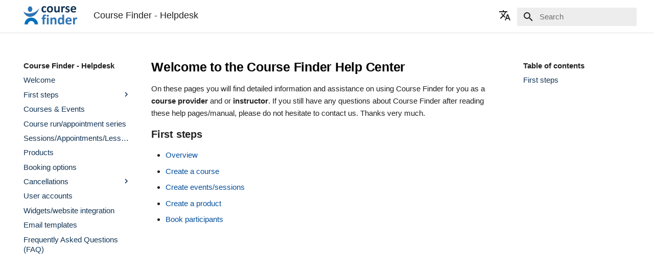

--- FILE ---
content_type: text/html
request_url: https://help.coursefinder.eu/en/
body_size: 11923
content:
<!doctype html><html lang=en class=no-js> <head><meta charset=utf-8><meta name=viewport content="width=device-width,initial-scale=1"><meta name=description content="Course Finder - Documentation"><meta name=author content="André Martin"><link href=https://help.coursefinder.eu/en/ rel=canonical><link rel=icon href=../assets/favicon.ico><meta name=generator content="mkdocs-1.2.3, mkdocs-material-7.1.3"><title>Welcome - Course Finder - Helpdesk</title><link rel=stylesheet href=../assets/stylesheets/main.e35208c4.min.css><link rel=stylesheet href=../assets/stylesheets/palette.ef6f36e2.min.css><meta name=theme-color content=#ffffff><link rel=preconnect href=https://fonts.gstatic.com crossorigin><link rel=stylesheet href="https://fonts.googleapis.com/css?family=Verdena:300,400,400i,700%7CUbuntu+Mono&display=fallback"><style>:root{--md-text-font-family:"Verdena";--md-code-font-family:"Ubuntu Mono"}</style><link rel=stylesheet href=../stylesheets/extra.css></head> <body dir=ltr data-md-color-scheme data-md-color-primary=white data-md-color-accent=blue> <script>function __prefix(e){return new URL("..",location).pathname+"."+e}function __get(e,t=localStorage){return JSON.parse(t.getItem(__prefix(e)))}</script> <input class=md-toggle data-md-toggle=drawer type=checkbox id=__drawer autocomplete=off> <input class=md-toggle data-md-toggle=search type=checkbox id=__search autocomplete=off> <label class=md-overlay for=__drawer></label> <div data-md-component=skip> <a href=#welcome-to-the-course-finder-help-center class=md-skip> Skip to content </a> </div> <div data-md-component=announce> </div> <script src=https://code.jquery.com/jquery-3.4.1.min.js integrity="sha256-CSXorXvZcTkaix6Yvo6HppcZGetbYMGWSFlBw8HfCJo=" crossorigin=anonymous></script> <header id=header class=md-header data-md-component=header> <nav class="md-header__inner md-grid" aria-label=Header> <a href=.. title="Course Finder - Helpdesk" class="md-header__button md-logo" aria-label="Course Finder - Helpdesk" data-md-component=logo> <img src=../assets/logo.svg alt=logo style="width: 105px; height: 36px"> </a> <label class="md-header__button md-icon" for=__drawer> <svg xmlns=http://www.w3.org/2000/svg viewbox="0 0 24 24"><path d="M3 6h18v2H3V6m0 5h18v2H3v-2m0 5h18v2H3v-2z"/></svg> </label> <div class=md-header__title data-md-component=header-title> <div class=md-header__ellipsis> <div class=md-header__topic> <span class=md-ellipsis> Course Finder - Helpdesk </span> </div> <div class=md-header__topic data-md-component=header-topic> <span class=md-ellipsis> Welcome </span> </div> </div> </div> <div class=md-header__option></form> <div class=md-select> <button class="md-header__button md-icon"> <svg xmlns=http://www.w3.org/2000/svg viewbox="0 0 24 24"><path d="m12.87 15.07-2.54-2.51.03-.03A17.52 17.52 0 0 0 14.07 6H17V4h-7V2H8v2H1v2h11.17C11.5 7.92 10.44 9.75 9 11.35 8.07 10.32 7.3 9.19 6.69 8h-2c.73 1.63 1.73 3.17 2.98 4.56l-5.09 5.02L4 19l5-5 3.11 3.11.76-2.04M18.5 10h-2L12 22h2l1.12-3h4.75L21 22h2l-4.5-12m-2.62 7 1.62-4.33L19.12 17h-3.24z"/></svg> </button> <div class=md-select__inner> <ul class=md-select__list> <li class=md-select__item> <a href=../ hreflang=en class=md-select__link> English </a> </li> <li class=md-select__item> <a href=../de/ hreflang=de class=md-select__link> Deutsch </a> </li> <li class=md-select__item> <a href=../fr/ hreflang=fr class=md-select__link> Français </a> </li> <li class=md-select__item> <a href=../it/ hreflang=it class=md-select__link> Italiano </a> </li> <li class=md-select__item> <a href=../es/ hreflang=es class=md-select__link> Español </a> </li> <li class=md-select__item> <a href=../pt/ hreflang=pt class=md-select__link> Português </a> </li> </ul> </div> </div> </div> <label class="md-header__button md-icon" for=__search> <svg xmlns=http://www.w3.org/2000/svg viewbox="0 0 24 24"><path d="M9.5 3A6.5 6.5 0 0 1 16 9.5c0 1.61-.59 3.09-1.56 4.23l.27.27h.79l5 5-1.5 1.5-5-5v-.79l-.27-.27A6.516 6.516 0 0 1 9.5 16 6.5 6.5 0 0 1 3 9.5 6.5 6.5 0 0 1 9.5 3m0 2C7 5 5 7 5 9.5S7 14 9.5 14 14 12 14 9.5 12 5 9.5 5z"/></svg> </label> <div class=md-search data-md-component=search role=dialog> <label class=md-search__overlay for=__search></label> <div class=md-search__inner role=search> <form class=md-search__form name=search> <input type=text class=md-search__input name=query aria-label=Search placeholder=Search autocapitalize=off autocorrect=off autocomplete=off spellcheck=false data-md-component=search-query data-md-state=active required> <label class="md-search__icon md-icon" for=__search> <svg xmlns=http://www.w3.org/2000/svg viewbox="0 0 24 24"><path d="M9.5 3A6.5 6.5 0 0 1 16 9.5c0 1.61-.59 3.09-1.56 4.23l.27.27h.79l5 5-1.5 1.5-5-5v-.79l-.27-.27A6.516 6.516 0 0 1 9.5 16 6.5 6.5 0 0 1 3 9.5 6.5 6.5 0 0 1 9.5 3m0 2C7 5 5 7 5 9.5S7 14 9.5 14 14 12 14 9.5 12 5 9.5 5z"/></svg> <svg xmlns=http://www.w3.org/2000/svg viewbox="0 0 24 24"><path d="M20 11v2H8l5.5 5.5-1.42 1.42L4.16 12l7.92-7.92L13.5 5.5 8 11h12z"/></svg> </label> <button type=reset class="md-search__icon md-icon" aria-label=Clear tabindex=-1> <svg xmlns=http://www.w3.org/2000/svg viewbox="0 0 24 24"><path d="M19 6.41 17.59 5 12 10.59 6.41 5 5 6.41 10.59 12 5 17.59 6.41 19 12 13.41 17.59 19 19 17.59 13.41 12 19 6.41z"/></svg> </button> </form> <div class=md-search__output> <div class=md-search__scrollwrap data-md-scrollfix> <div class=md-search-result data-md-component=search-result> <div class=md-search-result__meta> Initializing search </div> <ol class=md-search-result__list></ol> </div> </div> </div> </div> </div> </nav> </header> <div class=md-container data-md-component=container> <main class=md-main data-md-component=main> <div class="md-main__inner md-grid"> <div class="md-sidebar md-sidebar--primary" data-md-component=sidebar data-md-type=navigation> <div class=md-sidebar__scrollwrap> <div class=md-sidebar__inner> <nav class="md-nav md-nav--primary" aria-label=Navigation data-md-level=0> <label class=md-nav__title for=__drawer> <a href=.. title="Course Finder - Helpdesk" class="md-nav__button md-logo" aria-label="Course Finder - Helpdesk" data-md-component=logo> <img src=../assets/logo.svg alt=logo style="width: 105px; height: 36px"> </a> Course Finder - Helpdesk </label> <ul class=md-nav__list data-md-scrollfix> <li class="md-nav__item md-nav__item--active"> <input class="md-nav__toggle md-toggle" data-md-toggle=toc type=checkbox id=__toc> <label class="md-nav__link md-nav__link--active" for=__toc> Welcome <span class="md-nav__icon md-icon"></span> </label> <a href=./ class="md-nav__link md-nav__link--active"> Welcome </a> <nav class="md-nav md-nav--secondary" aria-label="Table of contents"> <label class=md-nav__title for=__toc> <span class="md-nav__icon md-icon"></span> Table of contents </label> <ul class=md-nav__list data-md-component=toc data-md-scrollfix> <li class=md-nav__item> <a href=#first-steps class=md-nav__link> First steps </a> </li> </ul> </nav> </li> <li class="md-nav__item md-nav__item--nested"> <input class="md-nav__toggle md-toggle" data-md-toggle=__nav_2 type=checkbox id=__nav_2> <label class=md-nav__link for=__nav_2> First steps <span class="md-nav__icon md-icon"></span> </label> <nav class=md-nav aria-label="First steps" data-md-level=1> <label class=md-nav__title for=__nav_2> <span class="md-nav__icon md-icon"></span> First steps </label> <ul class=md-nav__list data-md-scrollfix> <li class=md-nav__item> <a href=getting-started/overview/ class=md-nav__link> Overview </a> </li> <li class=md-nav__item> <a href=getting-started/create-course/ class=md-nav__link> Create course </a> </li> <li class=md-nav__item> <a href=getting-started/create-run/ class=md-nav__link> Create events </a> </li> <li class=md-nav__item> <a href=getting-started/create-product/ class=md-nav__link> Create product </a> </li> <li class=md-nav__item> <a href=getting-started/create-booking/ class=md-nav__link> Book participants </a> </li> </ul> </nav> </li> <li class=md-nav__item> <a href=courses/ class=md-nav__link> Courses & Events </a> </li> <li class=md-nav__item> <a href=runs/ class=md-nav__link> Course run/appointment series </a> </li> <li class=md-nav__item> <a href=sessions/ class=md-nav__link> Sessions/Appointments/Lessons </a> </li> <li class=md-nav__item> <a href=products/ class=md-nav__link> Products </a> </li> <li class=md-nav__item> <a href=booking-options/ class=md-nav__link> Booking options </a> </li> <li class="md-nav__item md-nav__item--nested"> <input class="md-nav__toggle md-toggle" data-md-toggle=__nav_8 type=checkbox id=__nav_8> <label class=md-nav__link for=__nav_8> Cancellations <span class="md-nav__icon md-icon"></span> </label> <nav class=md-nav aria-label=Cancellations data-md-level=1> <label class=md-nav__title for=__nav_8> <span class="md-nav__icon md-icon"></span> Cancellations </label> <ul class=md-nav__list data-md-scrollfix> <li class=md-nav__item> <a href=cancellation-rules-bookings/ class=md-nav__link> Cancellation rules for course bookings </a> </li> <li class=md-nav__item> <a href=cancellation-rules-sessions/ class=md-nav__link> Appointment cancellation rules </a> </li> </ul> </nav> </li> <li class=md-nav__item> <a href=user-accounts/ class=md-nav__link> User accounts </a> </li> <li class=md-nav__item> <a href=widgets/ class=md-nav__link> Widgets/website integration </a> </li> <li class=md-nav__item> <a href=templates/ class=md-nav__link> Email templates </a> </li> <li class=md-nav__item> <a href=faq/ class=md-nav__link> Frequently Asked Questions (FAQ) </a> </li> </ul> </nav> </div> </div> </div> <div class="md-sidebar md-sidebar--secondary" data-md-component=sidebar data-md-type=toc> <div class=md-sidebar__scrollwrap> <div class=md-sidebar__inner> <nav class="md-nav md-nav--secondary" aria-label="Table of contents"> <label class=md-nav__title for=__toc> <span class="md-nav__icon md-icon"></span> Table of contents </label> <ul class=md-nav__list data-md-component=toc data-md-scrollfix> <li class=md-nav__item> <a href=#first-steps class=md-nav__link> First steps </a> </li> </ul> </nav> </div> </div> </div> <div class=md-content data-md-component=content> <article class="md-content__inner md-typeset"> <h1 id=welcome-to-the-course-finder-help-center>Welcome to the Course Finder Help Center</h1> <p>On these pages you will find detailed information and assistance on using Course Finder for you as a <strong>course provider</strong> and or <strong>instructor</strong>. If you still have any questions about Course Finder after reading these help pages/manual, please do not hesitate to contact us. Thanks very much.</p> <h2 id=first-steps>First steps</h2> <ul> <li><a href=getting-started/overview/ >Overview</a></li> <li><a href=getting-started/create-course/ >Create a course</a></li> <li><a href=getting-started/create-run/ >Create events/sessions</a></li> <li><a href=getting-started/create-product/ >Create a product</a></li> <li><a href=getting-started/create-booking/ >Book participants</a></li> </ul> </article> </div> </div> </main> <footer class=md-footer> </footer> </div> <div class=md-dialog data-md-component=dialog> <div class="md-dialog__inner md-typeset"></div> </div> <script id=__config type=application/json>{"base": "..", "features": [], "translations": {"clipboard.copy": "Copy to clipboard", "clipboard.copied": "Copied to clipboard", "search.config.lang": "en", "search.config.pipeline": "trimmer, stopWordFilter", "search.config.separator": "[\\s\\-]+", "search.placeholder": "Search", "search.result.placeholder": "Type to start searching", "search.result.none": "No matching documents", "search.result.one": "1 matching document", "search.result.other": "# matching documents", "search.result.more.one": "1 more on this page", "search.result.more.other": "# more on this page", "search.result.term.missing": "Missing"}, "search": "../assets/javascripts/workers/search.fe42c31b.min.js", "version": null}</script> <script src=../assets/javascripts/bundle.4ea5477f.min.js></script> <script src=../javascript/extra.min.js></script> <script src=../search/main.js></script> </body> </html>

--- FILE ---
content_type: text/css
request_url: https://help.coursefinder.eu/assets/stylesheets/main.e35208c4.min.css
body_size: 87989
content:
@charset "UTF-8";html{box-sizing:border-box;-webkit-text-size-adjust:none;-ms-text-size-adjust:none;text-size-adjust:none}*,:after,:before{box-sizing:inherit}body{margin:0}a,button,input,label{-webkit-tap-highlight-color:transparent}a{color:inherit;text-decoration:none}hr{display:block;box-sizing:initial;height:.05rem;padding:0;overflow:visible;border:0}small{font-size:80%}sub,sup{line-height:1em}img{border-style:none}table{border-collapse:initial;border-spacing:0}td,th{font-weight:400;vertical-align:top}button{margin:0;padding:0;font-size:inherit;font-family:inherit;background:transparent;border:0}input{border:0;outline:none}:root{--md-default-fg-color:rgba(0,0,0,0.87);--md-default-fg-color--light:rgba(0,0,0,0.54);--md-default-fg-color--lighter:rgba(0,0,0,0.32);--md-default-fg-color--lightest:rgba(0,0,0,0.07);--md-default-bg-color:#fff;--md-default-bg-color--light:hsla(0,0%,100%,0.7);--md-default-bg-color--lighter:hsla(0,0%,100%,0.3);--md-default-bg-color--lightest:hsla(0,0%,100%,0.12);--md-primary-fg-color:#4051b5;--md-primary-fg-color--light:#5d6cc0;--md-primary-fg-color--dark:#303fa1;--md-primary-bg-color:#fff;--md-primary-bg-color--light:hsla(0,0%,100%,0.7);--md-accent-fg-color:#526cfe;--md-accent-fg-color--transparent:rgba(83,108,254,0.1);--md-accent-bg-color:#fff;--md-accent-bg-color--light:hsla(0,0%,100%,0.7)}:root>*{--md-code-fg-color:#36464e;--md-code-bg-color:#f5f5f5;--md-code-hl-color:rgba(255,255,0,0.5);--md-code-hl-number-color:#d52a2a;--md-code-hl-special-color:#db1457;--md-code-hl-function-color:#a846b9;--md-code-hl-constant-color:#6e59d9;--md-code-hl-keyword-color:#3f6ec6;--md-code-hl-string-color:#1c7d4d;--md-code-hl-name-color:var(--md-code-fg-color);--md-code-hl-operator-color:var(--md-default-fg-color--light);--md-code-hl-punctuation-color:var(--md-default-fg-color--light);--md-code-hl-comment-color:var(--md-default-fg-color--light);--md-code-hl-generic-color:var(--md-default-fg-color--light);--md-code-hl-variable-color:var(--md-default-fg-color--light);--md-typeset-color:var(--md-default-fg-color);--md-typeset-a-color:var(--md-primary-fg-color);--md-typeset-mark-color:rgba(255,255,0,0.5);--md-typeset-del-color:rgba(245,80,61,0.15);--md-typeset-ins-color:rgba(11,213,112,0.15);--md-typeset-kbd-color:#fafafa;--md-typeset-kbd-accent-color:#fff;--md-typeset-kbd-border-color:#b8b8b8;--md-admonition-fg-color:var(--md-default-fg-color);--md-admonition-bg-color:var(--md-default-bg-color);--md-footer-fg-color:#fff;--md-footer-fg-color--light:hsla(0,0%,100%,0.7);--md-footer-fg-color--lighter:hsla(0,0%,100%,0.3);--md-footer-bg-color:rgba(0,0,0,0.87);--md-footer-bg-color--dark:rgba(0,0,0,0.32)}.md-icon svg{display:block;width:1.2rem;height:1.2rem;fill:currentColor}body{-webkit-font-smoothing:antialiased;-moz-osx-font-smoothing:grayscale}body,input{font-feature-settings:"kern","liga";font-family:var(--md-text-font-family,_),-apple-system,BlinkMacSystemFont,Helvetica,Arial,sans-serif}body,code,input,kbd,pre{color:var(--md-typeset-color)}code,kbd,pre{font-feature-settings:"kern";font-family:var(--md-code-font-family,_),SFMono-Regular,Consolas,Menlo,monospace}:root{--md-typeset-table--ascending:url("data:image/svg+xml;charset=utf-8,<svg xmlns='http://www.w3.org/2000/svg' viewBox='0 0 24 24'><path d='M11 4h2v12l5.5-5.5 1.42 1.42L12 19.84l-7.92-7.92L5.5 10.5 11 16V4z'/></svg>");--md-typeset-table--descending:url("data:image/svg+xml;charset=utf-8,<svg xmlns='http://www.w3.org/2000/svg' viewBox='0 0 24 24'><path d='M13 20h-2V8l-5.5 5.5-1.42-1.42L12 4.16l7.92 7.92-1.42 1.42L13 8v12z'/></svg>")}.md-typeset{font-size:.8rem;line-height:1.6;-webkit-print-color-adjust:exact;color-adjust:exact}@media print{.md-typeset{font-size:.68rem}}.md-typeset blockquote,.md-typeset dl,.md-typeset figure,.md-typeset ol,.md-typeset pre,.md-typeset ul{margin:1em 0}.md-typeset h1{margin:0 0 1.25em;color:var(--md-default-fg-color--light);font-size:2em;line-height:1.3}.md-typeset h1,.md-typeset h2{font-weight:300;letter-spacing:-.01em}.md-typeset h2{margin:1.6em 0 .64em;font-size:1.5625em;line-height:1.4}.md-typeset h3{margin:1.6em 0 .8em;font-weight:400;font-size:1.25em;line-height:1.5;letter-spacing:-.01em}.md-typeset h2+h3{margin-top:.8em}.md-typeset h4{margin:1em 0;font-weight:700;letter-spacing:-.01em}.md-typeset h5,.md-typeset h6{margin:1.25em 0;color:var(--md-default-fg-color--light);font-weight:700;font-size:.8em;letter-spacing:-.01em}.md-typeset h5{text-transform:uppercase}.md-typeset hr{display:flow-root;margin:1.5em 0;border-bottom:.05rem solid var(--md-default-fg-color--lightest)}.md-typeset a{color:var(--md-typeset-a-color);word-break:break-word}.md-typeset a,.md-typeset a:before{transition:color 125ms}.md-typeset a:focus,.md-typeset a:hover{color:var(--md-accent-fg-color)}.md-typeset a.focus-visible{outline-color:var(--md-accent-fg-color);outline-offset:.2rem}.md-typeset code,.md-typeset kbd,.md-typeset pre{color:var(--md-code-fg-color);direction:ltr}@media print{.md-typeset code,.md-typeset kbd,.md-typeset pre{white-space:pre-wrap}}.md-typeset code{padding:0 .2941176471em;font-size:.85em;word-break:break-word;background-color:var(--md-code-bg-color);border-radius:.1rem;-webkit-box-decoration-break:clone;box-decoration-break:clone}.md-typeset code:not(.focus-visible){outline:none;-webkit-tap-highlight-color:transparent}.md-typeset h1 code,.md-typeset h2 code,.md-typeset h3 code,.md-typeset h4 code,.md-typeset h5 code,.md-typeset h6 code{margin:initial;padding:initial;background-color:initial;box-shadow:none}.md-typeset a code{color:currentColor}.md-typeset pre{position:relative;display:flow-root;line-height:1.4}.md-typeset pre>code{display:block;margin:0;padding:.7720588235em 1.1764705882em;overflow:auto;word-break:normal;box-shadow:none;-webkit-box-decoration-break:slice;box-decoration-break:slice;touch-action:auto;scrollbar-width:thin;scrollbar-color:var(--md-default-fg-color--lighter) transparent}.md-typeset pre>code:hover{scrollbar-color:var(--md-accent-fg-color) transparent}.md-typeset pre>code::-webkit-scrollbar{width:.2rem;height:.2rem}.md-typeset pre>code::-webkit-scrollbar-thumb{background-color:var(--md-default-fg-color--lighter)}.md-typeset pre>code::-webkit-scrollbar-thumb:hover{background-color:var(--md-accent-fg-color)}@media screen and (max-width:44.9375em){.md-typeset>pre{margin:1em -.8rem}.md-typeset>pre code{border-radius:0}}.md-typeset kbd{display:inline-block;padding:0 .6666666667em;color:var(--md-default-fg-color);font-size:.75em;vertical-align:text-top;word-break:break-word;background-color:var(--md-typeset-kbd-color);border-radius:.1rem;box-shadow:0 .1rem 0 .05rem var(--md-typeset-kbd-border-color),0 .1rem 0 var(--md-typeset-kbd-border-color),0 -.1rem .2rem var(--md-typeset-kbd-accent-color) inset}.md-typeset mark{color:inherit;word-break:break-word;background-color:var(--md-typeset-mark-color);-webkit-box-decoration-break:clone;box-decoration-break:clone}.md-typeset abbr{text-decoration:none;border-bottom:.05rem dotted var(--md-default-fg-color--light);cursor:help}@media (hover:none){.md-typeset abbr{position:relative}.md-typeset abbr[title]:focus:after,.md-typeset abbr[title]:hover:after{box-shadow:0 2px 2px 0 rgba(0,0,0,.14),0 1px 5px 0 rgba(0,0,0,.12),0 3px 1px -2px rgba(0,0,0,.2);position:absolute;left:0;display:inline-block;width:auto;min-width:-webkit-max-content;min-width:-moz-max-content;min-width:max-content;max-width:80%;margin-top:2em;padding:.2rem .3rem;color:var(--md-default-bg-color);font-size:.7rem;background-color:var(--md-default-fg-color);border-radius:.1rem;content:attr(title)}}.md-typeset small{opacity:.75}.md-typeset sub,.md-typeset sup{margin-left:.078125em}[dir=rtl] .md-typeset sub,[dir=rtl] .md-typeset sup{margin-right:.078125em;margin-left:0}.md-typeset blockquote{display:flow-root;padding-left:.6rem;color:var(--md-default-fg-color--light);border-left:.2rem solid var(--md-default-fg-color--lighter)}[dir=rtl] .md-typeset blockquote{padding-right:.6rem;padding-left:0;border-right:.2rem solid var(--md-default-fg-color--lighter);border-left:initial}.md-typeset ul{list-style-type:disc}.md-typeset ol,.md-typeset ul{display:flow-root;margin-left:.625em;padding:0}[dir=rtl] .md-typeset ol,[dir=rtl] .md-typeset ul{margin-right:.625em;margin-left:0}.md-typeset ol ol,.md-typeset ul ol{list-style-type:lower-alpha}.md-typeset ol ol ol,.md-typeset ul ol ol{list-style-type:lower-roman}.md-typeset ol li,.md-typeset ul li{margin-bottom:.5em;margin-left:1.25em}[dir=rtl] .md-typeset ol li,[dir=rtl] .md-typeset ul li{margin-right:1.25em;margin-left:0}.md-typeset ol li blockquote,.md-typeset ol li p,.md-typeset ul li blockquote,.md-typeset ul li p{margin:.5em 0}.md-typeset ol li:last-child,.md-typeset ul li:last-child{margin-bottom:0}.md-typeset ol li ol,.md-typeset ol li ul,.md-typeset ul li ol,.md-typeset ul li ul{margin:.5em 0 .5em .625em}[dir=rtl] .md-typeset ol li ol,[dir=rtl] .md-typeset ol li ul,[dir=rtl] .md-typeset ul li ol,[dir=rtl] .md-typeset ul li ul{margin-right:.625em;margin-left:0}.md-typeset dd{margin:1em 0 1.5em 1.875em}[dir=rtl] .md-typeset dd{margin-right:1.875em;margin-left:0}.md-typeset img,.md-typeset svg{max-width:100%;height:auto}.md-typeset img[align=left],.md-typeset svg[align=left]{margin:1em 1em 1em 0}.md-typeset img[align=right],.md-typeset svg[align=right]{margin:1em 0 1em 1em}.md-typeset img[align]:only-child,.md-typeset svg[align]:only-child{margin-top:0}.md-typeset figure{display:flow-root;width:-webkit-fit-content;width:-moz-fit-content;width:fit-content;max-width:100%;margin:0 auto;text-align:center}.md-typeset figure img{display:block}.md-typeset figcaption{max-width:24rem;margin:1em auto 2em;font-style:italic}.md-typeset iframe{max-width:100%}.md-typeset table:not([class]){display:inline-block;max-width:100%;overflow:auto;font-size:.64rem;background-color:var(--md-default-bg-color);border-radius:.1rem;box-shadow:0 .2rem .5rem rgba(0,0,0,.05),0 0 .05rem rgba(0,0,0,.1);touch-action:auto}@media print{.md-typeset table:not([class]){display:table}}.md-typeset table:not([class])+*{margin-top:1.5em}.md-typeset table:not([class]) td>:first-child,.md-typeset table:not([class]) th>:first-child{margin-top:0}.md-typeset table:not([class]) td>:last-child,.md-typeset table:not([class]) th>:last-child{margin-bottom:0}.md-typeset table:not([class]) td:not([align]),.md-typeset table:not([class]) th:not([align]){text-align:left}[dir=rtl] .md-typeset table:not([class]) td:not([align]),[dir=rtl] .md-typeset table:not([class]) th:not([align]){text-align:right}.md-typeset table:not([class]) th{min-width:5rem;padding:.9375em 1.25em;color:var(--md-default-bg-color);vertical-align:top;background-color:var(--md-default-fg-color--light)}.md-typeset table:not([class]) th a{color:inherit}.md-typeset table:not([class]) td{padding:.9375em 1.25em;vertical-align:top;border-top:.05rem solid var(--md-default-fg-color--lightest)}.md-typeset table:not([class]) tr{transition:background-color 125ms}.md-typeset table:not([class]) tr:hover{background-color:rgba(0,0,0,.035);box-shadow:0 .05rem 0 var(--md-default-bg-color) inset}.md-typeset table:not([class]) tr:first-child td{border-top:0}.md-typeset table:not([class]) a{word-break:normal}.md-typeset table th[role=columnheader]{cursor:pointer}.md-typeset table th[role=columnheader]:after{display:inline-block;width:1.2em;height:1.2em;margin-left:.5em;vertical-align:sub;-webkit-mask-repeat:no-repeat;mask-repeat:no-repeat;-webkit-mask-size:contain;mask-size:contain;content:""}.md-typeset table th[role=columnheader][aria-sort=ascending]:after{background-color:currentColor;-webkit-mask-image:var(--md-typeset-table--ascending);mask-image:var(--md-typeset-table--ascending)}.md-typeset table th[role=columnheader][aria-sort=descending]:after{background-color:currentColor;-webkit-mask-image:var(--md-typeset-table--descending);mask-image:var(--md-typeset-table--descending)}.md-typeset__scrollwrap{margin:1em -.8rem;overflow-x:auto;touch-action:auto}.md-typeset__table{display:inline-block;margin-bottom:.5em;padding:0 .8rem}@media print{.md-typeset__table{display:block}}html .md-typeset__table table{display:table;width:100%;margin:0;overflow:hidden}html{height:100%;overflow-x:hidden;font-size:125%}@media screen and (min-width:100em){html{font-size:137.5%}}@media screen and (min-width:125em){html{font-size:150%}}body{position:relative;display:flex;flex-direction:column;width:100%;min-height:100%;font-size:.5rem;background-color:var(--md-default-bg-color)}@media print{body{display:block}}@media screen and (max-width:59.9375em){body[data-md-state=lock]{position:fixed}}.md-grid{max-width:61rem;margin-right:auto;margin-left:auto}.md-container{display:flex;flex-direction:column;flex-grow:1}@media print{.md-container{display:block}}.md-main{flex-grow:1}.md-main__inner{display:flex;height:100%;margin-top:1.5rem}.md-ellipsis{overflow:hidden;white-space:nowrap;text-overflow:ellipsis}.md-toggle{display:none}.md-option{position:absolute;width:0;height:0;opacity:0}.md-option:checked+label:not([hidden]){display:block}.md-option.focus-visible+label{outline-style:auto;outline-color:var(--md-accent-fg-color)}.md-skip{position:fixed;z-index:-1;margin:.5rem;padding:.3rem .5rem;color:var(--md-default-bg-color);font-size:.64rem;background-color:var(--md-default-fg-color);border-radius:.1rem;outline-color:var(--md-accent-fg-color);transform:translateY(.4rem);opacity:0}.md-skip:focus{z-index:10;transform:translateY(0);opacity:1;transition:transform .25s cubic-bezier(.4,0,.2,1),opacity 175ms 75ms}@page{margin:25mm}.md-announce{overflow:auto;background-color:var(--md-footer-bg-color)}@media print{.md-announce{display:none}}.md-announce__inner{margin:.6rem auto;padding:0 .8rem;color:var(--md-footer-fg-color);font-size:.7rem}:root{--md-clipboard-icon:url("data:image/svg+xml;charset=utf-8,<svg xmlns='http://www.w3.org/2000/svg' viewBox='0 0 24 24'><path d='M19 21H8V7h11m0-2H8a2 2 0 0 0-2 2v14a2 2 0 0 0 2 2h11a2 2 0 0 0 2-2V7a2 2 0 0 0-2-2m-3-4H4a2 2 0 0 0-2 2v14h2V3h12V1z'/></svg>")}.md-clipboard{position:absolute;top:.5em;right:.5em;z-index:1;width:1.5em;height:1.5em;color:var(--md-default-fg-color--lightest);border-radius:.1rem;outline-color:var(--md-accent-fg-color);outline-offset:.1rem;cursor:pointer;transition:color .25s}@media print{.md-clipboard{display:none}}.md-clipboard:not(.focus-visible){outline:none;-webkit-tap-highlight-color:transparent}:hover>.md-clipboard{color:var(--md-default-fg-color--light)}.md-clipboard:focus,.md-clipboard:hover{color:var(--md-accent-fg-color)}.md-clipboard:after{display:block;width:1.125em;height:1.125em;margin:0 auto;background-color:currentColor;-webkit-mask-image:var(--md-clipboard-icon);mask-image:var(--md-clipboard-icon);-webkit-mask-repeat:no-repeat;mask-repeat:no-repeat;-webkit-mask-size:contain;mask-size:contain;content:""}.md-clipboard--inline{cursor:pointer}.md-clipboard--inline code{transition:color .25s,background-color .25s}.md-clipboard--inline:focus code,.md-clipboard--inline:hover code{color:var(--md-accent-fg-color);background-color:var(--md-accent-fg-color--transparent)}.md-content{flex-grow:1;overflow:hidden;scroll-padding-top:51.2rem}.md-content__inner{margin:0 .8rem 1.2rem;padding-top:.6rem}@media screen and (min-width:76.25em){.md-sidebar--primary:not([hidden])~.md-content>.md-content__inner{margin-left:1.2rem}[dir=rtl] .md-sidebar--primary:not([hidden])~.md-content>.md-content__inner{margin-right:1.2rem;margin-left:.8rem}.md-sidebar--secondary:not([hidden])~.md-content>.md-content__inner{margin-right:1.2rem}[dir=rtl] .md-sidebar--secondary:not([hidden])~.md-content>.md-content__inner{margin-right:.8rem;margin-left:1.2rem}}.md-content__inner:before{display:block;height:.4rem;content:""}.md-content__inner>:last-child{margin-bottom:0}.md-content__button{float:right;margin:.4rem 0 .4rem .4rem;padding:0}@media print{.md-content__button{display:none}}[dir=rtl] .md-content__button{float:left;margin-right:.4rem;margin-left:0}[dir=rtl] .md-content__button svg{transform:scaleX(-1)}.md-typeset .md-content__button{color:var(--md-default-fg-color--lighter)}.md-content__button svg{display:inline;vertical-align:top}.md-dialog{box-shadow:0 2px 2px 0 rgba(0,0,0,.14),0 1px 5px 0 rgba(0,0,0,.12),0 3px 1px -2px rgba(0,0,0,.2);position:fixed;right:.8rem;bottom:.8rem;left:auto;z-index:2;min-width:11.1rem;padding:.4rem .6rem;background-color:var(--md-default-fg-color);border-radius:.1rem;transform:translateY(100%);opacity:0;transition:transform 0ms .4s,opacity .4s;pointer-events:none}@media print{.md-dialog{display:none}}[dir=rtl] .md-dialog{right:auto;left:.8rem}.md-dialog[data-md-state=open]{transform:translateY(0);opacity:1;transition:transform .4s cubic-bezier(.075,.85,.175,1),opacity .4s;pointer-events:auto}.md-dialog__inner{color:var(--md-default-bg-color);font-size:.7rem}.md-typeset .md-button{display:inline-block;padding:.625em 2em;color:var(--md-primary-fg-color);font-weight:700;border:.1rem solid;border-radius:.1rem;transition:color 125ms,background-color 125ms,border-color 125ms}.md-typeset .md-button--primary{color:var(--md-primary-bg-color);background-color:var(--md-primary-fg-color);border-color:var(--md-primary-fg-color)}.md-typeset .md-button:focus,.md-typeset .md-button:hover{color:var(--md-accent-bg-color);background-color:var(--md-accent-fg-color);border-color:var(--md-accent-fg-color)}.md-typeset .md-input{height:1.8rem;padding:0 .6rem;font-size:.8rem;border-radius:.1rem;box-shadow:0 .2rem .5rem rgba(0,0,0,.1),0 .025rem .05rem rgba(0,0,0,.1);transition:box-shadow .25s}.md-typeset .md-input:focus,.md-typeset .md-input:hover{box-shadow:0 .4rem 1rem rgba(0,0,0,.15),0 .025rem .05rem rgba(0,0,0,.15)}.md-typeset .md-input--stretch{width:100%}.md-header{position:-webkit-sticky;position:sticky;top:0;right:0;left:0;z-index:2;color:var(--md-primary-bg-color);background-color:var(--md-primary-fg-color);box-shadow:0 0 .2rem transparent,0 .2rem .4rem transparent}@media print{.md-header{display:none}}.md-header[data-md-state=shadow]{box-shadow:0 0 .2rem rgba(0,0,0,.1),0 .2rem .4rem rgba(0,0,0,.2);transition:transform .25s cubic-bezier(.1,.7,.1,1),box-shadow .25s}.md-header[data-md-state=hidden]{transform:translateY(-100%);transition:transform .25s cubic-bezier(.8,0,.6,1),box-shadow .25s}.md-header__inner{display:flex;align-items:center;padding:0 .2rem}.md-header__button{position:relative;z-index:1;margin:.2rem;padding:.4rem;color:currentColor;vertical-align:middle;outline-color:var(--md-accent-fg-color);cursor:pointer;transition:opacity .25s}.md-header__button:hover{opacity:.7}.md-header__button:not([hidden]){display:inline-block}.md-header__button:not(.focus-visible){outline:none;-webkit-tap-highlight-color:transparent}.md-header__button.md-logo{margin:.2rem;padding:.4rem}@media screen and (max-width:76.1875em){.md-header__button.md-logo{display:none}}.md-header__button.md-logo img,.md-header__button.md-logo svg{display:block;width:1.2rem;height:1.2rem;fill:currentColor}@media screen and (min-width:60em){.md-header__button[for=__search]{display:none}}.no-js .md-header__button[for=__search]{display:none}[dir=rtl] .md-header__button[for=__search] svg{transform:scaleX(-1)}@media screen and (min-width:76.25em){.md-header__button[for=__drawer]{display:none}}.md-header__topic{position:absolute;display:flex;max-width:100%;transition:transform .4s cubic-bezier(.1,.7,.1,1),opacity .15s}.md-header__topic+.md-header__topic{z-index:-1;transform:translateX(1.25rem);opacity:0;transition:transform .4s cubic-bezier(1,.7,.1,.1),opacity .15s;pointer-events:none}[dir=rtl] .md-header__topic+.md-header__topic{transform:translateX(-1.25rem)}.md-header__title{flex-grow:1;height:2.4rem;margin-right:.4rem;margin-left:1rem;font-size:.9rem;line-height:2.4rem}.md-header__title[data-md-state=active] .md-header__topic{z-index:-1;transform:translateX(-1.25rem);opacity:0;transition:transform .4s cubic-bezier(1,.7,.1,.1),opacity .15s;pointer-events:none}[dir=rtl] .md-header__title[data-md-state=active] .md-header__topic{transform:translateX(1.25rem)}.md-header__title[data-md-state=active] .md-header__topic+.md-header__topic{z-index:0;transform:translateX(0);opacity:1;transition:transform .4s cubic-bezier(.1,.7,.1,1),opacity .15s;pointer-events:auto}.md-header__title>.md-header__ellipsis{position:relative;width:100%;height:100%}.md-header__option{display:flex;flex-shrink:0;max-width:100%;white-space:nowrap;transition:max-width 0ms .25s,opacity .25s .25s}[data-md-toggle=search]:checked~.md-header .md-header__option{max-width:0;opacity:0;transition:max-width 0ms,opacity 0ms}.md-header__source{display:none}@media screen and (min-width:60em){.md-header__source{display:block;width:11.7rem;max-width:11.7rem;margin-left:1rem}[dir=rtl] .md-header__source{margin-right:1rem;margin-left:0}}@media screen and (min-width:76.25em){.md-header__source{margin-left:1.4rem}[dir=rtl] .md-header__source{margin-right:1.4rem}}.md-footer{color:var(--md-footer-fg-color);background-color:var(--md-footer-bg-color)}@media print{.md-footer{display:none}}.md-footer__inner{padding:.2rem;overflow:auto}.md-footer__link{display:flex;padding-top:1.4rem;padding-bottom:.4rem;outline-color:var(--md-accent-fg-color);transition:opacity .25s}@media screen and (min-width:45em){.md-footer__link{width:50%}}.md-footer__link:focus,.md-footer__link:hover{opacity:.7}.md-footer__link--prev{float:left}@media screen and (max-width:44.9375em){.md-footer__link--prev{width:25%}.md-footer__link--prev .md-footer__title{display:none}}[dir=rtl] .md-footer__link--prev{float:right}[dir=rtl] .md-footer__link--prev svg{transform:scaleX(-1)}.md-footer__link--next{float:right;text-align:right}@media screen and (max-width:44.9375em){.md-footer__link--next{width:75%}}[dir=rtl] .md-footer__link--next{float:left;text-align:left}[dir=rtl] .md-footer__link--next svg{transform:scaleX(-1)}.md-footer__title{position:relative;flex-grow:1;max-width:calc(100% - 2.4rem);padding:0 1rem;font-size:.9rem;line-height:2.4rem}.md-footer__button{margin:.2rem;padding:.4rem}.md-footer__direction{position:absolute;right:0;left:0;margin-top:-1rem;padding:0 1rem;font-size:.64rem;opacity:.7}.md-footer-meta{background-color:var(--md-footer-bg-color--dark)}.md-footer-meta__inner{display:flex;flex-wrap:wrap;justify-content:space-between;padding:.2rem}html .md-footer-meta.md-typeset a{color:var(--md-footer-fg-color--light)}html .md-footer-meta.md-typeset a:focus,html .md-footer-meta.md-typeset a:hover{color:var(--md-footer-fg-color)}.md-footer-copyright{width:100%;margin:auto .6rem;padding:.4rem 0;color:var(--md-footer-fg-color--lighter);font-size:.64rem}@media screen and (min-width:45em){.md-footer-copyright{width:auto}}.md-footer-copyright__highlight{color:var(--md-footer-fg-color--light)}.md-footer-social{margin:0 .4rem;padding:.2rem 0 .6rem}@media screen and (min-width:45em){.md-footer-social{padding:.6rem 0}}.md-footer-social__link{display:inline-block;width:1.6rem;height:1.6rem;text-align:center}.md-footer-social__link:before{line-height:1.9}.md-footer-social__link svg{max-height:.8rem;vertical-align:-25%;fill:currentColor}:root{--md-nav-icon--prev:url("data:image/svg+xml;charset=utf-8,<svg xmlns='http://www.w3.org/2000/svg' viewBox='0 0 24 24'><path d='M20 11v2H8l5.5 5.5-1.42 1.42L4.16 12l7.92-7.92L13.5 5.5 8 11h12z'/></svg>");--md-nav-icon--next:url("data:image/svg+xml;charset=utf-8,<svg xmlns='http://www.w3.org/2000/svg' viewBox='0 0 24 24'><path d='M8.59 16.58 13.17 12 8.59 7.41 10 6l6 6-6 6-1.41-1.42z'/></svg>");--md-toc-icon:url("data:image/svg+xml;charset=utf-8,<svg xmlns='http://www.w3.org/2000/svg' viewBox='0 0 24 24'><path d='M3 9h14V7H3v2m0 4h14v-2H3v2m0 4h14v-2H3v2m16 0h2v-2h-2v2m0-10v2h2V7h-2m0 6h2v-2h-2v2z'/></svg>")}.md-nav{font-size:.7rem;line-height:1.3}.md-nav__title{display:block;padding:0 .6rem;overflow:hidden;font-weight:700;text-overflow:ellipsis}.md-nav__title .md-nav__button{display:none}.md-nav__title .md-nav__button img{width:auto;height:100%}.md-nav__title .md-nav__button.md-logo img,.md-nav__title .md-nav__button.md-logo svg{display:block;width:2.4rem;height:2.4rem;fill:currentColor}.md-nav__list{margin:0;padding:0;list-style:none}.md-nav__item{padding:0 .6rem}.md-nav__item .md-nav__item{padding-right:0}[dir=rtl] .md-nav__item .md-nav__item{padding-right:.6rem;padding-left:0}.md-nav__link{display:block;margin-top:.625em;overflow:hidden;text-overflow:ellipsis;cursor:pointer;transition:color 125ms;scroll-snap-align:start}.md-nav__link[data-md-state=blur]{color:var(--md-default-fg-color--light)}.md-nav__item .md-nav__link--active{color:var(--md-typeset-a-color)}.md-nav__item--nested>.md-nav__link{color:inherit}.md-nav__link:focus,.md-nav__link:hover{color:var(--md-accent-fg-color)}.md-nav__link.focus-visible{outline-color:var(--md-accent-fg-color);outline-offset:.2rem}.md-nav--primary .md-nav__link[for=__toc]{display:none}.md-nav--primary .md-nav__link[for=__toc] .md-icon:after{display:block;width:100%;height:100%;-webkit-mask-image:var(--md-toc-icon);mask-image:var(--md-toc-icon);background-color:currentColor}.md-nav--primary .md-nav__link[for=__toc]~.md-nav,.md-nav__source{display:none}@media screen and (max-width:76.1875em){.md-nav--primary,.md-nav--primary .md-nav{position:absolute;top:0;right:0;left:0;z-index:1;display:flex;flex-direction:column;height:100%;background-color:var(--md-default-bg-color)}.md-nav--primary .md-nav__item,.md-nav--primary .md-nav__title{font-size:.8rem;line-height:1.5}.md-nav--primary .md-nav__title{position:relative;height:5.6rem;padding:3rem .8rem .2rem;color:var(--md-default-fg-color--light);font-weight:400;line-height:2.4rem;white-space:nowrap;background-color:var(--md-default-fg-color--lightest);cursor:pointer}.md-nav--primary .md-nav__title .md-nav__icon{position:absolute;top:.4rem;left:.4rem;display:block;width:1.2rem;height:1.2rem;margin:.2rem}[dir=rtl] .md-nav--primary .md-nav__title .md-nav__icon{right:.4rem;left:auto}.md-nav--primary .md-nav__title .md-nav__icon:after{display:block;width:100%;height:100%;background-color:currentColor;-webkit-mask-image:var(--md-nav-icon--prev);mask-image:var(--md-nav-icon--prev);-webkit-mask-repeat:no-repeat;mask-repeat:no-repeat;-webkit-mask-size:contain;mask-size:contain;content:""}.md-nav--primary .md-nav__title~.md-nav__list{overflow-y:auto;background-color:var(--md-default-bg-color);box-shadow:0 .05rem 0 var(--md-default-fg-color--lightest) inset;-ms-scroll-snap-type:y mandatory;scroll-snap-type:y mandatory;touch-action:pan-y}.md-nav--primary .md-nav__title~.md-nav__list>:first-child{border-top:0}.md-nav--primary .md-nav__title[for=__drawer]{color:var(--md-primary-bg-color);background-color:var(--md-primary-fg-color)}.md-nav--primary .md-nav__title .md-logo{position:absolute;top:.2rem;left:.2rem;display:block;margin:.2rem;padding:.4rem}[dir=rtl] .md-nav--primary .md-nav__title .md-logo{right:.2rem;left:auto}.md-nav--primary .md-nav__list{flex:1}.md-nav--primary .md-nav__item{padding:0;border-top:.05rem solid var(--md-default-fg-color--lightest)}.md-nav--primary .md-nav__item--nested>.md-nav__link{padding-right:2.4rem}[dir=rtl] .md-nav--primary .md-nav__item--nested>.md-nav__link{padding-right:.8rem;padding-left:2.4rem}.md-nav--primary .md-nav__item--active>.md-nav__link{color:var(--md-typeset-a-color)}.md-nav--primary .md-nav__item--active>.md-nav__link:focus,.md-nav--primary .md-nav__item--active>.md-nav__link:hover{color:var(--md-accent-fg-color)}.md-nav--primary .md-nav__link{position:relative;margin-top:0;padding:.6rem .8rem}.md-nav--primary .md-nav__link .md-nav__icon{position:absolute;top:50%;right:.6rem;width:1.2rem;height:1.2rem;margin-top:-.6rem;color:inherit;font-size:1.2rem}[dir=rtl] .md-nav--primary .md-nav__link .md-nav__icon{right:auto;left:.6rem}.md-nav--primary .md-nav__link .md-nav__icon:after{display:block;width:100%;height:100%;background-color:currentColor;-webkit-mask-image:var(--md-nav-icon--next);mask-image:var(--md-nav-icon--next);-webkit-mask-repeat:no-repeat;mask-repeat:no-repeat;-webkit-mask-size:contain;mask-size:contain;content:""}[dir=rtl] .md-nav--primary .md-nav__icon:after{transform:scale(-1)}.md-nav--primary .md-nav--secondary .md-nav__link{position:static}.md-nav--primary .md-nav--secondary .md-nav{position:static;background-color:initial}.md-nav--primary .md-nav--secondary .md-nav .md-nav__link{padding-left:1.4rem}[dir=rtl] .md-nav--primary .md-nav--secondary .md-nav .md-nav__link{padding-right:1.4rem;padding-left:0}.md-nav--primary .md-nav--secondary .md-nav .md-nav .md-nav__link{padding-left:2rem}[dir=rtl] .md-nav--primary .md-nav--secondary .md-nav .md-nav .md-nav__link{padding-right:2rem;padding-left:0}.md-nav--primary .md-nav--secondary .md-nav .md-nav .md-nav .md-nav__link{padding-left:2.6rem}[dir=rtl] .md-nav--primary .md-nav--secondary .md-nav .md-nav .md-nav .md-nav__link{padding-right:2.6rem;padding-left:0}.md-nav--primary .md-nav--secondary .md-nav .md-nav .md-nav .md-nav .md-nav__link{padding-left:3.2rem}[dir=rtl] .md-nav--primary .md-nav--secondary .md-nav .md-nav .md-nav .md-nav .md-nav__link{padding-right:3.2rem;padding-left:0}.md-nav--secondary{background-color:initial}.md-nav__toggle~.md-nav{display:flex;transform:translateX(100%);opacity:0;transition:transform .25s cubic-bezier(.8,0,.6,1),opacity 125ms 50ms}[dir=rtl] .md-nav__toggle~.md-nav{transform:translateX(-100%)}.md-nav__toggle:checked~.md-nav{transform:translateX(0);opacity:1;transition:transform .25s cubic-bezier(.4,0,.2,1),opacity 125ms 125ms}.md-nav__toggle:checked~.md-nav>.md-nav__list{-webkit-backface-visibility:hidden;backface-visibility:hidden}}@media screen and (max-width:59.9375em){.md-nav--primary .md-nav__link[for=__toc]{display:block;padding-right:2.4rem}[dir=rtl] .md-nav--primary .md-nav__link[for=__toc]{padding-right:.8rem;padding-left:2.4rem}.md-nav--primary .md-nav__link[for=__toc] .md-icon:after{content:""}.md-nav--primary .md-nav__link[for=__toc]+.md-nav__link{display:none}.md-nav--primary .md-nav__link[for=__toc]~.md-nav{display:flex}.md-nav__source{display:block;padding:0 .2rem;color:var(--md-primary-bg-color);background-color:var(--md-primary-fg-color--dark)}}@media screen and (min-width:60em) and (max-width:76.1875em){.md-nav--integrated .md-nav__link[for=__toc]{display:block;padding-right:2.4rem;scroll-snap-align:none}[dir=rtl] .md-nav--integrated .md-nav__link[for=__toc]{padding-right:.8rem;padding-left:2.4rem}.md-nav--integrated .md-nav__link[for=__toc] .md-icon:after{content:""}.md-nav--integrated .md-nav__link[for=__toc]+.md-nav__link{display:none}.md-nav--integrated .md-nav__link[for=__toc]~.md-nav{display:flex}}@media screen and (min-width:60em){.md-nav--secondary .md-nav__title[for=__toc]{scroll-snap-align:start}.md-nav--secondary .md-nav__title .md-nav__icon{display:none}}@media screen and (min-width:76.25em){.md-nav{transition:max-height .25s cubic-bezier(.86,0,.07,1)}.md-nav--primary .md-nav__title[for=__drawer]{scroll-snap-align:start}.md-nav--primary .md-nav__title .md-nav__icon,.md-nav__toggle~.md-nav{display:none}.md-nav__toggle:checked~.md-nav,.md-nav__toggle:indeterminate~.md-nav{display:block}.md-nav__item--nested>.md-nav>.md-nav__title{display:none}.md-nav__item--section{display:block;margin:1.25em 0}.md-nav__item--section:last-child{margin-bottom:0}.md-nav__item--section>.md-nav__link{display:none}.md-nav__item--section>.md-nav{display:block}.md-nav__item--section>.md-nav>.md-nav__title{display:block;padding:0;pointer-events:none;scroll-snap-align:start}.md-nav__item--section>.md-nav>.md-nav__list>.md-nav__item{padding:0}.md-nav__icon{float:right;width:.9rem;height:.9rem;transition:transform .25s}[dir=rtl] .md-nav__icon{float:left;transform:rotate(180deg)}.md-nav__icon:after{display:inline-block;width:100%;height:100%;vertical-align:-.1rem;background-color:currentColor;-webkit-mask-image:var(--md-nav-icon--next);mask-image:var(--md-nav-icon--next);-webkit-mask-repeat:no-repeat;mask-repeat:no-repeat;-webkit-mask-size:contain;mask-size:contain;content:""}.md-nav__item--nested .md-nav__toggle:checked~.md-nav__link .md-nav__icon,.md-nav__item--nested .md-nav__toggle:indeterminate~.md-nav__link .md-nav__icon{transform:rotate(90deg)}.md-nav--lifted>.md-nav__list>.md-nav__item,.md-nav--lifted>.md-nav__list>.md-nav__item--nested,.md-nav--lifted>.md-nav__title{display:none}.md-nav--lifted>.md-nav__list>.md-nav__item--active{display:block;padding:0}.md-nav--lifted>.md-nav__list>.md-nav__item--active>.md-nav__link{display:none}.md-nav--lifted>.md-nav__list>.md-nav__item--active>.md-nav>.md-nav__title{display:block;padding:0 .6rem;pointer-events:none;scroll-snap-align:start}.md-nav--lifted .md-nav[data-md-level="1"]{display:block}.md-nav--lifted .md-nav[data-md-level="1"]>.md-nav__list>.md-nav__item{padding-right:.6rem}.md-nav--integrated .md-nav__link[for=__toc]~.md-nav{display:block;margin-bottom:1.25em;border-left:.05rem solid var(--md-primary-fg-color)}.md-nav--integrated .md-nav__link[for=__toc]~.md-nav>.md-nav__title{display:none}}:root{--md-search-result-icon:url("data:image/svg+xml;charset=utf-8,<svg xmlns='http://www.w3.org/2000/svg' viewBox='0 0 24 24'><path d='M14 2H6a2 2 0 0 0-2 2v16a2 2 0 0 0 2 2h7c-.41-.25-.8-.56-1.14-.9-.33-.33-.61-.7-.86-1.1H6V4h7v5h5v1.18c.71.16 1.39.43 2 .82V8l-6-6m6.31 16.9c1.33-2.11.69-4.9-1.4-6.22-2.11-1.33-4.91-.68-6.22 1.4-1.34 2.11-.69 4.89 1.4 6.22 1.46.93 3.32.93 4.79.02L22 23.39 23.39 22l-3.08-3.1m-3.81.1a2.5 2.5 0 0 1-2.5-2.5 2.5 2.5 0 0 1 2.5-2.5 2.5 2.5 0 0 1 2.5 2.5 2.5 2.5 0 0 1-2.5 2.5z'/></svg>")}.md-search{position:relative}@media screen and (min-width:60em){.md-search{padding:.2rem 0}}.no-js .md-search{display:none}.md-search__overlay{z-index:1;opacity:0}@media screen and (max-width:59.9375em){.md-search__overlay{position:absolute;top:.2rem;left:-2.2rem;width:2rem;height:2rem;overflow:hidden;background-color:var(--md-default-bg-color);border-radius:1rem;transform-origin:center;transition:transform .3s .1s,opacity .2s .2s;pointer-events:none}[dir=rtl] .md-search__overlay{right:-2.2rem;left:auto}[data-md-toggle=search]:checked~.md-header .md-search__overlay{opacity:1;transition:transform .4s,opacity .1s}}@media screen and (min-width:60em){.md-search__overlay{position:fixed;top:0;left:0;width:0;height:0;background-color:rgba(0,0,0,.54);cursor:pointer;transition:width 0ms .25s,height 0ms .25s,opacity .25s}[dir=rtl] .md-search__overlay{right:0;left:auto}[data-md-toggle=search]:checked~.md-header .md-search__overlay{width:100%;height:200vh;opacity:1;transition:width 0ms,height 0ms,opacity .25s}}@media screen and (max-width:29.9375em){[data-md-toggle=search]:checked~.md-header .md-search__overlay{transform:scale(45)}}@media screen and (min-width:30em) and (max-width:44.9375em){[data-md-toggle=search]:checked~.md-header .md-search__overlay{transform:scale(60)}}@media screen and (min-width:45em) and (max-width:59.9375em){[data-md-toggle=search]:checked~.md-header .md-search__overlay{transform:scale(75)}}.md-search__inner{-webkit-backface-visibility:hidden;backface-visibility:hidden}@media screen and (max-width:59.9375em){.md-search__inner{position:fixed;top:0;left:100%;z-index:2;width:100%;height:100%;transform:translateX(5%);opacity:0;transition:right 0ms .3s,left 0ms .3s,transform .15s cubic-bezier(.4,0,.2,1) .15s,opacity .15s .15s}[data-md-toggle=search]:checked~.md-header .md-search__inner{left:0;transform:translateX(0);opacity:1;transition:right 0ms 0ms,left 0ms 0ms,transform .15s cubic-bezier(.1,.7,.1,1) .15s,opacity .15s .15s}[dir=rtl] [data-md-toggle=search]:checked~.md-header .md-search__inner{right:0;left:auto}html [dir=rtl] .md-search__inner{right:100%;left:auto;transform:translateX(-5%)}}@media screen and (min-width:60em){.md-search__inner{position:relative;float:right;width:11.7rem;padding:.1rem 0;transition:width .25s cubic-bezier(.1,.7,.1,1)}[dir=rtl] .md-search__inner{float:left}}@media screen and (min-width:60em) and (max-width:76.1875em){[data-md-toggle=search]:checked~.md-header .md-search__inner{width:23.4rem}}@media screen and (min-width:76.25em){[data-md-toggle=search]:checked~.md-header .md-search__inner{width:34.4rem}}.md-search__form{position:relative}@media screen and (min-width:60em){.md-search__form{border-radius:.1rem}}.md-search__input{position:relative;z-index:2;padding:0 2.2rem 0 3.6rem;text-overflow:ellipsis;background-color:var(--md-default-bg-color);box-shadow:0 0 .6rem transparent;transition:color .25s,background-color .25s,box-shadow .25s}[dir=rtl] .md-search__input{padding:0 3.6rem 0 2.2rem}.md-search__input::-webkit-input-placeholder{-webkit-transition:color .25s;transition:color .25s}.md-search__input::-moz-placeholder{-moz-transition:color .25s;transition:color .25s}.md-search__input::-ms-input-placeholder{-ms-transition:color .25s;transition:color .25s}.md-search__input::placeholder{transition:color .25s}.md-search__input::-webkit-input-placeholder{color:var(--md-default-fg-color--light)}.md-search__input::-moz-placeholder{color:var(--md-default-fg-color--light)}.md-search__input::-ms-input-placeholder{color:var(--md-default-fg-color--light)}.md-search__input::placeholder,.md-search__input~.md-search__icon{color:var(--md-default-fg-color--light)}.md-search__input::-ms-clear{display:none}[data-md-toggle=search]:checked~.md-header .md-search__input{box-shadow:0 0 .6rem rgba(0,0,0,.07)}@media screen and (max-width:59.9375em){.md-search__input{width:100%;height:2.4rem;font-size:.9rem}}@media screen and (min-width:60em){.md-search__input{width:100%;height:1.8rem;padding-left:2.2rem;color:inherit;font-size:.8rem;background-color:rgba(0,0,0,.26);border-radius:.1rem}[dir=rtl] .md-search__input{padding-right:2.2rem}.md-search__input+.md-search__icon{color:var(--md-primary-bg-color)}.md-search__input::-webkit-input-placeholder{color:var(--md-primary-bg-color--light)}.md-search__input::-moz-placeholder{color:var(--md-primary-bg-color--light)}.md-search__input::-ms-input-placeholder{color:var(--md-primary-bg-color--light)}.md-search__input::placeholder{color:var(--md-primary-bg-color--light)}.md-search__input:hover{background-color:hsla(0,0%,100%,.12)}[data-md-toggle=search]:checked~.md-header .md-search__input{color:var(--md-default-fg-color);text-overflow:clip;background-color:var(--md-default-bg-color);border-radius:.1rem .1rem 0 0}[data-md-toggle=search]:checked~.md-header .md-search__input::-webkit-input-placeholder{color:var(--md-default-fg-color--light)}[data-md-toggle=search]:checked~.md-header .md-search__input::-moz-placeholder{color:var(--md-default-fg-color--light)}[data-md-toggle=search]:checked~.md-header .md-search__input::-ms-input-placeholder{color:var(--md-default-fg-color--light)}[data-md-toggle=search]:checked~.md-header .md-search__input+.md-search__icon,[data-md-toggle=search]:checked~.md-header .md-search__input::placeholder{color:var(--md-default-fg-color--light)}}.md-search__icon{position:absolute;z-index:2;width:1.2rem;height:1.2rem;cursor:pointer;transition:color .25s,opacity .25s}.md-search__icon:hover{opacity:.7}.md-search__icon[for=__search]{top:.3rem;left:.5rem}[dir=rtl] .md-search__icon[for=__search]{right:.5rem;left:auto}[dir=rtl] .md-search__icon[for=__search] svg{transform:scaleX(-1)}@media screen and (max-width:59.9375em){.md-search__icon[for=__search]{top:.6rem;left:.8rem}[dir=rtl] .md-search__icon[for=__search]{right:.8rem;left:auto}.md-search__icon[for=__search] svg:first-child{display:none}}@media screen and (min-width:60em){.md-search__icon[for=__search]{pointer-events:none}.md-search__icon[for=__search] svg:last-child{display:none}}.md-search__icon[type=reset]{top:.3rem;right:.5rem;transform:scale(.75);opacity:0;transition:transform .15s cubic-bezier(.1,.7,.1,1),opacity .15s;pointer-events:none}[dir=rtl] .md-search__icon[type=reset]{right:auto;left:.5rem}@media screen and (max-width:59.9375em){.md-search__icon[type=reset]{top:.6rem;right:.8rem}[dir=rtl] .md-search__icon[type=reset]{right:auto;left:.8rem}}[data-md-toggle=search]:checked~.md-header .md-search__input:valid~.md-search__icon[type=reset]{transform:scale(1);opacity:1;pointer-events:auto}[data-md-toggle=search]:checked~.md-header .md-search__input:valid~.md-search__icon[type=reset]:hover{opacity:.7}.md-search__output{position:absolute;z-index:1;width:100%;overflow:hidden;border-radius:0 0 .1rem .1rem}@media screen and (max-width:59.9375em){.md-search__output{top:2.4rem;bottom:0}}@media screen and (min-width:60em){.md-search__output{top:1.9rem;opacity:0;transition:opacity .4s}[data-md-toggle=search]:checked~.md-header .md-search__output{box-shadow:0 6px 10px 0 rgba(0,0,0,.14),0 1px 18px 0 rgba(0,0,0,.12),0 3px 5px -1px rgba(0,0,0,.4);opacity:1}}.md-search__scrollwrap{height:100%;overflow-y:auto;background-color:var(--md-default-bg-color);-webkit-backface-visibility:hidden;backface-visibility:hidden;touch-action:pan-y}@media (-webkit-max-device-pixel-ratio:1), (max-resolution:1dppx){.md-search__scrollwrap{transform:translateZ(0)}}@media screen and (min-width:60em) and (max-width:76.1875em){.md-search__scrollwrap{width:23.4rem}}@media screen and (min-width:76.25em){.md-search__scrollwrap{width:34.4rem}}@media screen and (min-width:60em){.md-search__scrollwrap{max-height:0;scrollbar-width:thin;scrollbar-color:var(--md-default-fg-color--lighter) transparent}[data-md-toggle=search]:checked~.md-header .md-search__scrollwrap{max-height:75vh}.md-search__scrollwrap:hover{scrollbar-color:var(--md-accent-fg-color) transparent}.md-search__scrollwrap::-webkit-scrollbar{width:.2rem;height:.2rem}.md-search__scrollwrap::-webkit-scrollbar-thumb{background-color:var(--md-default-fg-color--lighter)}.md-search__scrollwrap::-webkit-scrollbar-thumb:hover{background-color:var(--md-accent-fg-color)}}.md-search-result{color:var(--md-default-fg-color);word-break:break-word}.md-search-result__meta{padding:0 .8rem;color:var(--md-default-fg-color--light);font-size:.64rem;line-height:1.8rem;background-color:var(--md-default-fg-color--lightest);scroll-snap-align:start}@media screen and (min-width:60em){.md-search-result__meta{padding-left:2.2rem}[dir=rtl] .md-search-result__meta{padding-right:2.2rem;padding-left:0}}.md-search-result__list{margin:0;padding:0;list-style:none}.md-search-result__item{box-shadow:0 -.05rem 0 var(--md-default-fg-color--lightest)}.md-search-result__item:first-child{box-shadow:none}.md-search-result__link{display:block;outline:none;transition:background-color .25s;scroll-snap-align:start}.md-search-result__link:focus,.md-search-result__link:hover{background-color:var(--md-accent-fg-color--transparent)}.md-search-result__link:last-child p:last-child{margin-bottom:.6rem}.md-search-result__more summary{display:block;padding:.75em .8rem;color:var(--md-typeset-a-color);font-size:.64rem;outline:none;cursor:pointer;transition:color .25s,background-color .25s;scroll-snap-align:start}@media screen and (min-width:60em){.md-search-result__more summary{padding-left:2.2rem}[dir=rtl] .md-search-result__more summary{padding-right:2.2rem;padding-left:.8rem}}.md-search-result__more summary:focus,.md-search-result__more summary:hover{color:var(--md-accent-fg-color);background-color:var(--md-accent-fg-color--transparent)}.md-search-result__more summary::-webkit-details-marker,.md-search-result__more summary::marker{display:none}.md-search-result__more summary~*>*{opacity:.65}.md-search-result__article{position:relative;padding:0 .8rem;overflow:hidden}@media screen and (min-width:60em){.md-search-result__article{padding-left:2.2rem}[dir=rtl] .md-search-result__article{padding-right:2.2rem;padding-left:.8rem}}.md-search-result__article--document .md-search-result__title{margin:.55rem 0;font-weight:400;font-size:.8rem;line-height:1.4}.md-search-result__icon{position:absolute;left:0;width:1.2rem;height:1.2rem;margin:.5rem;color:var(--md-default-fg-color--light)}@media screen and (max-width:59.9375em){.md-search-result__icon{display:none}}.md-search-result__icon:after{display:inline-block;width:100%;height:100%;background-color:currentColor;-webkit-mask-image:var(--md-search-result-icon);mask-image:var(--md-search-result-icon);-webkit-mask-repeat:no-repeat;mask-repeat:no-repeat;-webkit-mask-size:contain;mask-size:contain;content:""}[dir=rtl] .md-search-result__icon{right:0;left:auto}[dir=rtl] .md-search-result__icon:after{transform:scaleX(-1)}.md-search-result__title{margin:.5em 0;font-weight:700;font-size:.64rem;line-height:1.6}.md-search-result__teaser{display:-webkit-box;max-height:2rem;margin:.5em 0;overflow:hidden;color:var(--md-default-fg-color--light);font-size:.64rem;line-height:1.6;text-overflow:ellipsis;-webkit-box-orient:vertical;-webkit-line-clamp:2}@media screen and (max-width:44.9375em){.md-search-result__teaser{max-height:3rem;-webkit-line-clamp:3}}@media screen and (min-width:60em) and (max-width:76.1875em){.md-search-result__teaser{max-height:3rem;-webkit-line-clamp:3}}.md-search-result__teaser mark{text-decoration:underline;background-color:initial}.md-search-result__terms{margin:.5em 0;font-size:.64rem;font-style:italic}.md-search-result mark{color:var(--md-accent-fg-color);background-color:initial}.md-select{position:relative;z-index:1}.md-select__inner{position:absolute;top:calc(100% - .2rem);left:50%;max-height:0;margin-top:.2rem;color:var(--md-default-fg-color);background-color:var(--md-default-bg-color);border-radius:.1rem;box-shadow:0 .2rem .5rem rgba(0,0,0,.1),0 0 .05rem rgba(0,0,0,.25);transform:translate3d(-50%,.3rem,0);opacity:0;transition:transform .25s 375ms,opacity .25s .25s,max-height 0ms .5s}.md-select:focus-within .md-select__inner,.md-select:hover .md-select__inner{max-height:10rem;transform:translate3d(-50%,0,0);opacity:1;transition:transform .25s cubic-bezier(.1,.7,.1,1),opacity .25s,max-height 0ms}.md-select__inner:after{position:absolute;top:0;left:50%;width:0;height:0;margin-top:-.2rem;margin-left:-.2rem;border-left:.2rem solid transparent;border-right:.2rem solid transparent;border-top:0;border-bottom:.2rem solid transparent;border-bottom-color:var(--md-default-bg-color);content:""}.md-select__list{max-height:inherit;margin:0;padding:0;overflow:auto;font-size:.8rem;list-style-type:none;border-radius:.1rem}.md-select__item{line-height:1.8rem}.md-select__link{display:block;width:100%;padding-right:1.2rem;padding-left:.6rem;outline:none;cursor:pointer;transition:background-color .25s,color .25s;scroll-snap-align:start}[dir=rtl] .md-select__link{padding-right:.6rem;padding-left:1.2rem}.md-select__link:focus,.md-select__link:hover{color:var(--md-accent-fg-color)}.md-select__link:focus{background-color:var(--md-default-fg-color--lightest)}.md-sidebar{position:-webkit-sticky;position:sticky;top:2.4rem;flex-shrink:0;align-self:flex-start;width:12.1rem;padding:1.2rem 0}@media print{.md-sidebar{display:none}}@media screen and (max-width:76.1875em){.md-sidebar--primary{position:fixed;top:0;left:-12.1rem;z-index:3;display:block;width:12.1rem;height:100%;background-color:var(--md-default-bg-color);transform:translateX(0);transition:transform .25s cubic-bezier(.4,0,.2,1),box-shadow .25s}[dir=rtl] .md-sidebar--primary{right:-12.1rem;left:auto}[data-md-toggle=drawer]:checked~.md-container .md-sidebar--primary{box-shadow:0 8px 10px 1px rgba(0,0,0,.14),0 3px 14px 2px rgba(0,0,0,.12),0 5px 5px -3px rgba(0,0,0,.4);transform:translateX(12.1rem)}[dir=rtl] [data-md-toggle=drawer]:checked~.md-container .md-sidebar--primary{transform:translateX(-12.1rem)}.md-sidebar--primary .md-sidebar__scrollwrap{position:absolute;top:0;right:0;bottom:0;left:0;margin:0;-ms-scroll-snap-type:none;scroll-snap-type:none;overflow:hidden}}@media screen and (min-width:76.25em){.md-sidebar{height:0}.no-js .md-sidebar{height:auto}}.md-sidebar--secondary{display:none;order:2}@media screen and (min-width:60em){.md-sidebar--secondary{height:0}.no-js .md-sidebar--secondary{height:auto}.md-sidebar--secondary:not([hidden]){display:block}.md-sidebar--secondary .md-sidebar__scrollwrap{touch-action:pan-y}}.md-sidebar__scrollwrap{margin:0 .2rem;overflow-y:auto;-webkit-backface-visibility:hidden;backface-visibility:hidden;scrollbar-width:thin;scrollbar-color:var(--md-default-fg-color--lighter) transparent}.md-sidebar__scrollwrap:hover{scrollbar-color:var(--md-accent-fg-color) transparent}.md-sidebar__scrollwrap::-webkit-scrollbar{width:.2rem;height:.2rem}.md-sidebar__scrollwrap::-webkit-scrollbar-thumb{background-color:var(--md-default-fg-color--lighter)}.md-sidebar__scrollwrap::-webkit-scrollbar-thumb:hover{background-color:var(--md-accent-fg-color)}@media screen and (max-width:76.1875em){.md-overlay{position:fixed;top:0;z-index:3;width:0;height:0;background-color:rgba(0,0,0,.54);opacity:0;transition:width 0ms .25s,height 0ms .25s,opacity .25s}[data-md-toggle=drawer]:checked~.md-overlay{width:100%;height:100%;opacity:1;transition:width 0ms,height 0ms,opacity .25s}}@-webkit-keyframes md-source__facts--done{0%{height:0}to{height:.65rem}}@keyframes md-source__facts--done{0%{height:0}to{height:.65rem}}@-webkit-keyframes md-source__fact--done{0%{transform:translateY(100%);opacity:0}50%{opacity:0}to{transform:translateY(0);opacity:1}}@keyframes md-source__fact--done{0%{transform:translateY(100%);opacity:0}50%{opacity:0}to{transform:translateY(0);opacity:1}}:root{--md-source-forks-icon:url("data:image/svg+xml;charset=utf-8,<svg xmlns='http://www.w3.org/2000/svg' viewBox='0 0 16 16'><path fill-rule='evenodd' d='M5 3.25a.75.75 0 1 1-1.5 0 .75.75 0 0 1 1.5 0zm0 2.122a2.25 2.25 0 1 0-1.5 0v.878A2.25 2.25 0 0 0 5.75 8.5h1.5v2.128a2.251 2.251 0 1 0 1.5 0V8.5h1.5a2.25 2.25 0 0 0 2.25-2.25v-.878a2.25 2.25 0 1 0-1.5 0v.878a.75.75 0 0 1-.75.75h-4.5A.75.75 0 0 1 5 6.25v-.878zm3.75 7.378a.75.75 0 1 1-1.5 0 .75.75 0 0 1 1.5 0zm3-8.75a.75.75 0 1 0 0-1.5.75.75 0 0 0 0 1.5z'/></svg>");--md-source-repositories-icon:url("data:image/svg+xml;charset=utf-8,<svg xmlns='http://www.w3.org/2000/svg' viewBox='0 0 16 16'><path fill-rule='evenodd' d='M2 2.5A2.5 2.5 0 0 1 4.5 0h8.75a.75.75 0 0 1 .75.75v12.5a.75.75 0 0 1-.75.75h-2.5a.75.75 0 1 1 0-1.5h1.75v-2h-8a1 1 0 0 0-.714 1.7.75.75 0 0 1-1.072 1.05A2.495 2.495 0 0 1 2 11.5v-9zm10.5-1V9h-8c-.356 0-.694.074-1 .208V2.5a1 1 0 0 1 1-1h8zM5 12.25v3.25a.25.25 0 0 0 .4.2l1.45-1.087a.25.25 0 0 1 .3 0L8.6 15.7a.25.25 0 0 0 .4-.2v-3.25a.25.25 0 0 0-.25-.25h-3.5a.25.25 0 0 0-.25.25z'/></svg>");--md-source-stars-icon:url("data:image/svg+xml;charset=utf-8,<svg xmlns='http://www.w3.org/2000/svg' viewBox='0 0 16 16'><path fill-rule='evenodd' d='M8 .25a.75.75 0 0 1 .673.418l1.882 3.815 4.21.612a.75.75 0 0 1 .416 1.279l-3.046 2.97.719 4.192a.75.75 0 0 1-1.088.791L8 12.347l-3.766 1.98a.75.75 0 0 1-1.088-.79l.72-4.194L.818 6.374a.75.75 0 0 1 .416-1.28l4.21-.611L7.327.668A.75.75 0 0 1 8 .25zm0 2.445L6.615 5.5a.75.75 0 0 1-.564.41l-3.097.45 2.24 2.184a.75.75 0 0 1 .216.664l-.528 3.084 2.769-1.456a.75.75 0 0 1 .698 0l2.77 1.456-.53-3.084a.75.75 0 0 1 .216-.664l2.24-2.183-3.096-.45a.75.75 0 0 1-.564-.41L8 2.694v.001z'/></svg>");--md-source-version-icon:url("data:image/svg+xml;charset=utf-8,<svg xmlns='http://www.w3.org/2000/svg' viewBox='0 0 16 16'><path fill-rule='evenodd' d='M2.5 7.775V2.75a.25.25 0 0 1 .25-.25h5.025a.25.25 0 0 1 .177.073l6.25 6.25a.25.25 0 0 1 0 .354l-5.025 5.025a.25.25 0 0 1-.354 0l-6.25-6.25a.25.25 0 0 1-.073-.177zm-1.5 0V2.75C1 1.784 1.784 1 2.75 1h5.025c.464 0 .91.184 1.238.513l6.25 6.25a1.75 1.75 0 0 1 0 2.474l-5.026 5.026a1.75 1.75 0 0 1-2.474 0l-6.25-6.25A1.75 1.75 0 0 1 1 7.775zM6 5a1 1 0 1 0 0 2 1 1 0 0 0 0-2z'/></svg>")}.md-source{display:block;font-size:.65rem;line-height:1.2;white-space:nowrap;outline-color:var(--md-accent-fg-color);-webkit-backface-visibility:hidden;backface-visibility:hidden;transition:opacity .25s}.md-source:hover{opacity:.7}.md-source__icon{display:inline-block;width:2rem;height:2.4rem;vertical-align:middle}.md-source__icon svg{margin-top:.6rem;margin-left:.6rem}[dir=rtl] .md-source__icon svg{margin-right:.6rem;margin-left:0}.md-source__icon+.md-source__repository{margin-left:-2rem;padding-left:2rem}[dir=rtl] .md-source__icon+.md-source__repository{margin-right:-2rem;margin-left:0;padding-right:2rem;padding-left:0}.md-source__repository{display:inline-block;max-width:calc(100% - 1.2rem);margin-left:.6rem;overflow:hidden;text-overflow:ellipsis;vertical-align:middle}.md-source__facts{margin:.1rem 0 0;padding:0;overflow:hidden;font-size:.55rem;list-style-type:none;opacity:.75}[data-md-state=done] .md-source__facts{-webkit-animation:md-source__facts--done .25s ease-in;animation:md-source__facts--done .25s ease-in}.md-source__fact{display:inline-block}[data-md-state=done] .md-source__fact{-webkit-animation:md-source__fact--done .4s ease-out;animation:md-source__fact--done .4s ease-out}.md-source__fact:before{display:inline-block;width:.6rem;height:.6rem;margin-right:.1rem;vertical-align:text-top;background-color:currentColor;-webkit-mask-repeat:no-repeat;mask-repeat:no-repeat;-webkit-mask-size:contain;mask-size:contain;content:""}.md-source__fact:nth-child(1n+2):before{margin-left:.4rem}[dir=rtl] .md-source__fact{margin-right:0;margin-left:.1rem}[dir=rtl] .md-source__fact:nth-child(1n+2):before{margin-right:.4rem;margin-left:0}.md-source__fact--version:before{-webkit-mask-image:var(--md-source-version-icon);mask-image:var(--md-source-version-icon)}.md-source__fact--stars:before{-webkit-mask-image:var(--md-source-stars-icon);mask-image:var(--md-source-stars-icon)}.md-source__fact--forks:before{-webkit-mask-image:var(--md-source-forks-icon);mask-image:var(--md-source-forks-icon)}.md-source__fact--repositories:before{-webkit-mask-image:var(--md-source-repositories-icon);mask-image:var(--md-source-repositories-icon)}.md-tabs{width:100%;overflow:auto;color:var(--md-primary-bg-color);background-color:var(--md-primary-fg-color)}@media print{.md-tabs{display:none}}@media screen and (max-width:76.1875em){.md-tabs{display:none}}.md-tabs[data-md-state=hidden]{pointer-events:none}.md-tabs__list{margin:0 0 0 .2rem;padding:0;white-space:nowrap;list-style:none;contain:content}[dir=rtl] .md-tabs__list{margin-right:.2rem;margin-left:0}.md-tabs__item{display:inline-block;height:2.4rem;padding-right:.6rem;padding-left:.6rem}.md-tabs__link{display:block;margin-top:.8rem;font-size:.7rem;outline-color:var(--md-accent-fg-color);outline-offset:.2rem;-webkit-backface-visibility:hidden;backface-visibility:hidden;opacity:.7;transition:transform .4s cubic-bezier(.1,.7,.1,1),opacity .25s}.md-tabs__link--active,.md-tabs__link:focus,.md-tabs__link:hover{color:inherit;opacity:1}.md-tabs__item:nth-child(2) .md-tabs__link{transition-delay:20ms}.md-tabs__item:nth-child(3) .md-tabs__link{transition-delay:40ms}.md-tabs__item:nth-child(4) .md-tabs__link{transition-delay:60ms}.md-tabs__item:nth-child(5) .md-tabs__link{transition-delay:80ms}.md-tabs__item:nth-child(6) .md-tabs__link{transition-delay:.1s}.md-tabs__item:nth-child(7) .md-tabs__link{transition-delay:.12s}.md-tabs__item:nth-child(8) .md-tabs__link{transition-delay:.14s}.md-tabs__item:nth-child(9) .md-tabs__link{transition-delay:.16s}.md-tabs__item:nth-child(10) .md-tabs__link{transition-delay:.18s}.md-tabs__item:nth-child(11) .md-tabs__link{transition-delay:.2s}.md-tabs__item:nth-child(12) .md-tabs__link{transition-delay:.22s}.md-tabs__item:nth-child(13) .md-tabs__link{transition-delay:.24s}.md-tabs__item:nth-child(14) .md-tabs__link{transition-delay:.26s}.md-tabs__item:nth-child(15) .md-tabs__link{transition-delay:.28s}.md-tabs__item:nth-child(16) .md-tabs__link{transition-delay:.3s}.md-tabs[data-md-state=hidden] .md-tabs__link{transform:translateY(50%);opacity:0;transition:transform 0ms .1s,opacity .1s}.md-top{position:-webkit-sticky;position:sticky;bottom:.4rem;z-index:1;float:right;margin:-2.8rem .4rem .4rem;padding:.4rem;color:var(--md-primary-bg-color);background:var(--md-primary-fg-color);border-radius:100%;outline:none;box-shadow:0 .2rem .5rem rgba(0,0,0,.1),0 .025rem .05rem rgba(0,0,0,.1);transform:translateY(0);transition:opacity 125ms,transform 125ms cubic-bezier(.4,0,.2,1),background-color 125ms}[dir=rtl] .md-top{float:left}.md-top[data-md-state=hidden]{transform:translateY(-.2rem);opacity:0;pointer-events:none}.md-top:focus,.md-top:hover{background:var(--md-accent-fg-color);transform:scale(1.1)}:root{--md-version-icon:url("data:image/svg+xml;charset=utf-8,<svg xmlns='http://www.w3.org/2000/svg' viewBox='0 0 320 512'><path d='M31.3 192h257.3c17.8 0 26.7 21.5 14.1 34.1L174.1 354.8c-7.8 7.8-20.5 7.8-28.3 0L17.2 226.1C4.6 213.5 13.5 192 31.3 192z'/></svg>")}.md-version{flex-shrink:0;height:2.4rem;font-size:.8rem}.md-version__current{position:relative;top:.05rem;margin-right:.4rem;margin-left:1.4rem;color:inherit;outline:none;cursor:pointer}[dir=rtl] .md-version__current{margin-right:1.4rem;margin-left:.4rem}.md-version__current:after{display:inline-block;width:.4rem;height:.6rem;margin-left:.4rem;background-color:currentColor;-webkit-mask-image:var(--md-version-icon);mask-image:var(--md-version-icon);-webkit-mask-repeat:no-repeat;mask-repeat:no-repeat;content:""}[dir=rtl] .md-version__current:after{margin-right:.4rem;margin-left:0}.md-version__list{position:absolute;top:.15rem;z-index:1;max-height:0;margin:.2rem .8rem;padding:0;overflow:auto;color:var(--md-default-fg-color);list-style-type:none;background-color:var(--md-default-bg-color);border-radius:.1rem;box-shadow:0 .2rem .5rem rgba(0,0,0,.1),0 0 .05rem rgba(0,0,0,.25);opacity:0;transition:max-height 0ms .5s,opacity .25s .25s;-ms-scroll-snap-type:y mandatory;scroll-snap-type:y mandatory}.md-version:focus-within .md-version__list,.md-version:hover .md-version__list{max-height:10rem;opacity:1;transition:max-height 0ms,opacity .25s}.md-version__item{line-height:1.8rem}.md-version__link{display:block;width:100%;padding-right:1.2rem;padding-left:.6rem;white-space:nowrap;outline:none;cursor:pointer;transition:color .25s,background-color .25s;scroll-snap-align:start}[dir=rtl] .md-version__link{padding-right:.6rem;padding-left:1.2rem}.md-version__link:focus,.md-version__link:hover{color:var(--md-accent-fg-color)}.md-version__link:focus{background-color:var(--md-default-fg-color--lightest)}:root{--md-admonition-icon--note:url("data:image/svg+xml;charset=utf-8,<svg xmlns='http://www.w3.org/2000/svg' viewBox='0 0 24 24'><path d='M20.71 7.04c.39-.39.39-1.04 0-1.41l-2.34-2.34c-.37-.39-1.02-.39-1.41 0l-1.84 1.83 3.75 3.75M3 17.25V21h3.75L17.81 9.93l-3.75-3.75L3 17.25z'/></svg>");--md-admonition-icon--abstract:url("data:image/svg+xml;charset=utf-8,<svg xmlns='http://www.w3.org/2000/svg' viewBox='0 0 24 24'><path d='M4 5h16v2H4V5m0 4h16v2H4V9m0 4h16v2H4v-2m0 4h10v2H4v-2z'/></svg>");--md-admonition-icon--info:url("data:image/svg+xml;charset=utf-8,<svg xmlns='http://www.w3.org/2000/svg' viewBox='0 0 24 24'><path d='M13 9h-2V7h2m0 10h-2v-6h2m-1-9A10 10 0 0 0 2 12a10 10 0 0 0 10 10 10 10 0 0 0 10-10A10 10 0 0 0 12 2z'/></svg>");--md-admonition-icon--tip:url("data:image/svg+xml;charset=utf-8,<svg xmlns='http://www.w3.org/2000/svg' viewBox='0 0 24 24'><path d='M17.66 11.2c-.23-.3-.51-.56-.77-.82-.67-.6-1.43-1.03-2.07-1.66C13.33 7.26 13 4.85 13.95 3c-.95.23-1.78.75-2.49 1.32-2.59 2.08-3.61 5.75-2.39 8.9.04.1.08.2.08.33 0 .22-.15.42-.35.5-.23.1-.47.04-.66-.12a.58.58 0 0 1-.14-.17c-1.13-1.43-1.31-3.48-.55-5.12C5.78 10 4.87 12.3 5 14.47c.06.5.12 1 .29 1.5.14.6.41 1.2.71 1.73 1.08 1.73 2.95 2.97 4.96 3.22 2.14.27 4.43-.12 6.07-1.6 1.83-1.66 2.47-4.32 1.53-6.6l-.13-.26c-.21-.46-.77-1.26-.77-1.26m-3.16 6.3c-.28.24-.74.5-1.1.6-1.12.4-2.24-.16-2.9-.82 1.19-.28 1.9-1.16 2.11-2.05.17-.8-.15-1.46-.28-2.23-.12-.74-.1-1.37.17-2.06.19.38.39.76.63 1.06.77 1 1.98 1.44 2.24 2.8.04.14.06.28.06.43.03.82-.33 1.72-.93 2.27z'/></svg>");--md-admonition-icon--success:url("data:image/svg+xml;charset=utf-8,<svg xmlns='http://www.w3.org/2000/svg' viewBox='0 0 24 24'><path d='M12 2C6.5 2 2 6.5 2 12s4.5 10 10 10 10-4.5 10-10S17.5 2 12 2m-2 15-5-5 1.41-1.41L10 14.17l7.59-7.59L19 8l-9 9z'/></svg>");--md-admonition-icon--question:url("data:image/svg+xml;charset=utf-8,<svg xmlns='http://www.w3.org/2000/svg' viewBox='0 0 24 24'><path d='m15.07 11.25-.9.92C13.45 12.89 13 13.5 13 15h-2v-.5c0-1.11.45-2.11 1.17-2.83l1.24-1.26c.37-.36.59-.86.59-1.41a2 2 0 0 0-2-2 2 2 0 0 0-2 2H8a4 4 0 0 1 4-4 4 4 0 0 1 4 4 3.2 3.2 0 0 1-.93 2.25M13 19h-2v-2h2M12 2A10 10 0 0 0 2 12a10 10 0 0 0 10 10 10 10 0 0 0 10-10c0-5.53-4.5-10-10-10z'/></svg>");--md-admonition-icon--warning:url("data:image/svg+xml;charset=utf-8,<svg xmlns='http://www.w3.org/2000/svg' viewBox='0 0 24 24'><path d='M13 14h-2V9h2m0 9h-2v-2h2M1 21h22L12 2 1 21z'/></svg>");--md-admonition-icon--failure:url("data:image/svg+xml;charset=utf-8,<svg xmlns='http://www.w3.org/2000/svg' viewBox='0 0 24 24'><path d='M12 2c5.53 0 10 4.47 10 10s-4.47 10-10 10S2 17.53 2 12 6.47 2 12 2m3.59 5L12 10.59 8.41 7 7 8.41 10.59 12 7 15.59 8.41 17 12 13.41 15.59 17 17 15.59 13.41 12 17 8.41 15.59 7z'/></svg>");--md-admonition-icon--danger:url("data:image/svg+xml;charset=utf-8,<svg xmlns='http://www.w3.org/2000/svg' viewBox='0 0 24 24'><path d='m11.5 20 4.86-9.73H13V4l-5 9.73h3.5V20M12 2c2.75 0 5.1 1 7.05 2.95C21 6.9 22 9.25 22 12s-1 5.1-2.95 7.05C17.1 21 14.75 22 12 22s-5.1-1-7.05-2.95C3 17.1 2 14.75 2 12s1-5.1 2.95-7.05C6.9 3 9.25 2 12 2z'/></svg>");--md-admonition-icon--bug:url("data:image/svg+xml;charset=utf-8,<svg xmlns='http://www.w3.org/2000/svg' viewBox='0 0 24 24'><path d='M14 12h-4v-2h4m0 6h-4v-2h4m6-6h-2.81a5.985 5.985 0 0 0-1.82-1.96L17 4.41 15.59 3l-2.17 2.17a6.002 6.002 0 0 0-2.83 0L8.41 3 7 4.41l1.62 1.63C7.88 6.55 7.26 7.22 6.81 8H4v2h2.09c-.05.33-.09.66-.09 1v1H4v2h2v1c0 .34.04.67.09 1H4v2h2.81c1.04 1.79 2.97 3 5.19 3s4.15-1.21 5.19-3H20v-2h-2.09c.05-.33.09-.66.09-1v-1h2v-2h-2v-1c0-.34-.04-.67-.09-1H20V8z'/></svg>");--md-admonition-icon--example:url("data:image/svg+xml;charset=utf-8,<svg xmlns='http://www.w3.org/2000/svg' viewBox='0 0 24 24'><path d='M7 13v-2h14v2H7m0 6v-2h14v2H7M7 7V5h14v2H7M3 8V5H2V4h2v4H3m-1 9v-1h3v4H2v-1h2v-.5H3v-1h1V17H2m2.25-7a.75.75 0 0 1 .75.75c0 .2-.08.39-.21.52L3.12 13H5v1H2v-.92L4 11H2v-1h2.25z'/></svg>");--md-admonition-icon--quote:url("data:image/svg+xml;charset=utf-8,<svg xmlns='http://www.w3.org/2000/svg' viewBox='0 0 24 24'><path d='M14 17h3l2-4V7h-6v6h3M6 17h3l2-4V7H5v6h3l-2 4z'/></svg>")}.md-typeset .admonition,.md-typeset details{margin:1.5625em 0;padding:0 .6rem;overflow:hidden;color:var(--md-admonition-fg-color);font-size:.64rem;page-break-inside:avoid;background-color:var(--md-admonition-bg-color);border-left:.2rem solid #448aff;border-radius:.1rem;box-shadow:0 .2rem .5rem rgba(0,0,0,.05),0 .025rem .05rem rgba(0,0,0,.05)}@media print{.md-typeset .admonition,.md-typeset details{box-shadow:none}}[dir=rtl] .md-typeset .admonition,[dir=rtl] .md-typeset details{border-right:.2rem solid #448aff;border-left:none}.md-typeset .admonition .admonition,.md-typeset .admonition details,.md-typeset details .admonition,.md-typeset details details{margin-top:1em;margin-bottom:1em}.md-typeset .admonition .md-typeset__scrollwrap,.md-typeset details .md-typeset__scrollwrap{margin:1em -.6rem}.md-typeset .admonition .md-typeset__table,.md-typeset details .md-typeset__table{padding:0 .6rem}.md-typeset .admonition>.tabbed-set:only-child,.md-typeset details>.tabbed-set:only-child{margin-top:0}html .md-typeset .admonition>:last-child,html .md-typeset details>:last-child{margin-bottom:.6rem}.md-typeset .admonition-title,.md-typeset summary{position:relative;margin:0 -.6rem 0 -.8rem;padding:.4rem .6rem .4rem 2rem;font-weight:700;background-color:rgba(68,138,255,.1);border-left:.2rem solid #448aff}[dir=rtl] .md-typeset .admonition-title,[dir=rtl] .md-typeset summary{margin:0 -.8rem 0 -.6rem;padding:.4rem 2rem .4rem .6rem;border-right:.2rem solid #448aff;border-left:none}html .md-typeset .admonition-title:last-child,html .md-typeset summary:last-child{margin-bottom:0}.md-typeset .admonition-title:before,.md-typeset summary:before{position:absolute;left:.6rem;width:1rem;height:1rem;background-color:#448aff;-webkit-mask-image:var(--md-admonition-icon--note);mask-image:var(--md-admonition-icon--note);-webkit-mask-repeat:no-repeat;mask-repeat:no-repeat;-webkit-mask-size:contain;mask-size:contain;content:""}[dir=rtl] .md-typeset .admonition-title:before,[dir=rtl] .md-typeset summary:before{right:.6rem;left:auto}.md-typeset .admonition-title+.tabbed-set:last-child,.md-typeset summary+.tabbed-set:last-child{margin-top:0}.md-typeset .admonition.note,.md-typeset details.note{border-color:#448aff}.md-typeset .note>.admonition-title,.md-typeset .note>summary{background-color:rgba(68,138,255,.1);border-color:#448aff}.md-typeset .note>.admonition-title:before,.md-typeset .note>summary:before{background-color:#448aff;-webkit-mask-image:var(--md-admonition-icon--note);mask-image:var(--md-admonition-icon--note);-webkit-mask-repeat:no-repeat;mask-repeat:no-repeat;-webkit-mask-size:contain;mask-size:contain}.md-typeset .admonition.abstract,.md-typeset .admonition.summary,.md-typeset .admonition.tldr,.md-typeset details.abstract,.md-typeset details.summary,.md-typeset details.tldr{border-color:#00b0ff}.md-typeset .abstract>.admonition-title,.md-typeset .abstract>summary,.md-typeset .summary>.admonition-title,.md-typeset .summary>summary,.md-typeset .tldr>.admonition-title,.md-typeset .tldr>summary{background-color:rgba(0,176,255,.1);border-color:#00b0ff}.md-typeset .abstract>.admonition-title:before,.md-typeset .abstract>summary:before,.md-typeset .summary>.admonition-title:before,.md-typeset .summary>summary:before,.md-typeset .tldr>.admonition-title:before,.md-typeset .tldr>summary:before{background-color:#00b0ff;-webkit-mask-image:var(--md-admonition-icon--abstract);mask-image:var(--md-admonition-icon--abstract);-webkit-mask-repeat:no-repeat;mask-repeat:no-repeat;-webkit-mask-size:contain;mask-size:contain}.md-typeset .admonition.info,.md-typeset .admonition.todo,.md-typeset details.info,.md-typeset details.todo{border-color:#00b8d4}.md-typeset .info>.admonition-title,.md-typeset .info>summary,.md-typeset .todo>.admonition-title,.md-typeset .todo>summary{background-color:rgba(0,184,212,.1);border-color:#00b8d4}.md-typeset .info>.admonition-title:before,.md-typeset .info>summary:before,.md-typeset .todo>.admonition-title:before,.md-typeset .todo>summary:before{background-color:#00b8d4;-webkit-mask-image:var(--md-admonition-icon--info);mask-image:var(--md-admonition-icon--info);-webkit-mask-repeat:no-repeat;mask-repeat:no-repeat;-webkit-mask-size:contain;mask-size:contain}.md-typeset .admonition.hint,.md-typeset .admonition.important,.md-typeset .admonition.tip,.md-typeset details.hint,.md-typeset details.important,.md-typeset details.tip{border-color:#00bfa5}.md-typeset .hint>.admonition-title,.md-typeset .hint>summary,.md-typeset .important>.admonition-title,.md-typeset .important>summary,.md-typeset .tip>.admonition-title,.md-typeset .tip>summary{background-color:rgba(0,191,165,.1);border-color:#00bfa5}.md-typeset .hint>.admonition-title:before,.md-typeset .hint>summary:before,.md-typeset .important>.admonition-title:before,.md-typeset .important>summary:before,.md-typeset .tip>.admonition-title:before,.md-typeset .tip>summary:before{background-color:#00bfa5;-webkit-mask-image:var(--md-admonition-icon--tip);mask-image:var(--md-admonition-icon--tip);-webkit-mask-repeat:no-repeat;mask-repeat:no-repeat;-webkit-mask-size:contain;mask-size:contain}.md-typeset .admonition.check,.md-typeset .admonition.done,.md-typeset .admonition.success,.md-typeset details.check,.md-typeset details.done,.md-typeset details.success{border-color:#00c853}.md-typeset .check>.admonition-title,.md-typeset .check>summary,.md-typeset .done>.admonition-title,.md-typeset .done>summary,.md-typeset .success>.admonition-title,.md-typeset .success>summary{background-color:rgba(0,200,83,.1);border-color:#00c853}.md-typeset .check>.admonition-title:before,.md-typeset .check>summary:before,.md-typeset .done>.admonition-title:before,.md-typeset .done>summary:before,.md-typeset .success>.admonition-title:before,.md-typeset .success>summary:before{background-color:#00c853;-webkit-mask-image:var(--md-admonition-icon--success);mask-image:var(--md-admonition-icon--success);-webkit-mask-repeat:no-repeat;mask-repeat:no-repeat;-webkit-mask-size:contain;mask-size:contain}.md-typeset .admonition.faq,.md-typeset .admonition.help,.md-typeset .admonition.question,.md-typeset details.faq,.md-typeset details.help,.md-typeset details.question{border-color:#64dd17}.md-typeset .faq>.admonition-title,.md-typeset .faq>summary,.md-typeset .help>.admonition-title,.md-typeset .help>summary,.md-typeset .question>.admonition-title,.md-typeset .question>summary{background-color:rgba(100,221,23,.1);border-color:#64dd17}.md-typeset .faq>.admonition-title:before,.md-typeset .faq>summary:before,.md-typeset .help>.admonition-title:before,.md-typeset .help>summary:before,.md-typeset .question>.admonition-title:before,.md-typeset .question>summary:before{background-color:#64dd17;-webkit-mask-image:var(--md-admonition-icon--question);mask-image:var(--md-admonition-icon--question);-webkit-mask-repeat:no-repeat;mask-repeat:no-repeat;-webkit-mask-size:contain;mask-size:contain}.md-typeset .admonition.attention,.md-typeset .admonition.caution,.md-typeset .admonition.warning,.md-typeset details.attention,.md-typeset details.caution,.md-typeset details.warning{border-color:#ff9100}.md-typeset .attention>.admonition-title,.md-typeset .attention>summary,.md-typeset .caution>.admonition-title,.md-typeset .caution>summary,.md-typeset .warning>.admonition-title,.md-typeset .warning>summary{background-color:rgba(255,145,0,.1);border-color:#ff9100}.md-typeset .attention>.admonition-title:before,.md-typeset .attention>summary:before,.md-typeset .caution>.admonition-title:before,.md-typeset .caution>summary:before,.md-typeset .warning>.admonition-title:before,.md-typeset .warning>summary:before{background-color:#ff9100;-webkit-mask-image:var(--md-admonition-icon--warning);mask-image:var(--md-admonition-icon--warning);-webkit-mask-repeat:no-repeat;mask-repeat:no-repeat;-webkit-mask-size:contain;mask-size:contain}.md-typeset .admonition.fail,.md-typeset .admonition.failure,.md-typeset .admonition.missing,.md-typeset details.fail,.md-typeset details.failure,.md-typeset details.missing{border-color:#ff5252}.md-typeset .fail>.admonition-title,.md-typeset .fail>summary,.md-typeset .failure>.admonition-title,.md-typeset .failure>summary,.md-typeset .missing>.admonition-title,.md-typeset .missing>summary{background-color:rgba(255,82,82,.1);border-color:#ff5252}.md-typeset .fail>.admonition-title:before,.md-typeset .fail>summary:before,.md-typeset .failure>.admonition-title:before,.md-typeset .failure>summary:before,.md-typeset .missing>.admonition-title:before,.md-typeset .missing>summary:before{background-color:#ff5252;-webkit-mask-image:var(--md-admonition-icon--failure);mask-image:var(--md-admonition-icon--failure);-webkit-mask-repeat:no-repeat;mask-repeat:no-repeat;-webkit-mask-size:contain;mask-size:contain}.md-typeset .admonition.danger,.md-typeset .admonition.error,.md-typeset details.danger,.md-typeset details.error{border-color:#ff1744}.md-typeset .danger>.admonition-title,.md-typeset .danger>summary,.md-typeset .error>.admonition-title,.md-typeset .error>summary{background-color:rgba(255,23,68,.1);border-color:#ff1744}.md-typeset .danger>.admonition-title:before,.md-typeset .danger>summary:before,.md-typeset .error>.admonition-title:before,.md-typeset .error>summary:before{background-color:#ff1744;-webkit-mask-image:var(--md-admonition-icon--danger);mask-image:var(--md-admonition-icon--danger);-webkit-mask-repeat:no-repeat;mask-repeat:no-repeat;-webkit-mask-size:contain;mask-size:contain}.md-typeset .admonition.bug,.md-typeset details.bug{border-color:#f50057}.md-typeset .bug>.admonition-title,.md-typeset .bug>summary{background-color:rgba(245,0,87,.1);border-color:#f50057}.md-typeset .bug>.admonition-title:before,.md-typeset .bug>summary:before{background-color:#f50057;-webkit-mask-image:var(--md-admonition-icon--bug);mask-image:var(--md-admonition-icon--bug);-webkit-mask-repeat:no-repeat;mask-repeat:no-repeat;-webkit-mask-size:contain;mask-size:contain}.md-typeset .admonition.example,.md-typeset details.example{border-color:#7c4dff}.md-typeset .example>.admonition-title,.md-typeset .example>summary{background-color:rgba(124,77,255,.1);border-color:#7c4dff}.md-typeset .example>.admonition-title:before,.md-typeset .example>summary:before{background-color:#7c4dff;-webkit-mask-image:var(--md-admonition-icon--example);mask-image:var(--md-admonition-icon--example);-webkit-mask-repeat:no-repeat;mask-repeat:no-repeat;-webkit-mask-size:contain;mask-size:contain}.md-typeset .admonition.cite,.md-typeset .admonition.quote,.md-typeset details.cite,.md-typeset details.quote{border-color:#9e9e9e}.md-typeset .cite>.admonition-title,.md-typeset .cite>summary,.md-typeset .quote>.admonition-title,.md-typeset .quote>summary{background-color:hsla(0,0%,62%,.1);border-color:#9e9e9e}.md-typeset .cite>.admonition-title:before,.md-typeset .cite>summary:before,.md-typeset .quote>.admonition-title:before,.md-typeset .quote>summary:before{background-color:#9e9e9e;-webkit-mask-image:var(--md-admonition-icon--quote);mask-image:var(--md-admonition-icon--quote);-webkit-mask-repeat:no-repeat;mask-repeat:no-repeat;-webkit-mask-size:contain;mask-size:contain}:root{--md-footnotes-icon:url("data:image/svg+xml;charset=utf-8,<svg xmlns='http://www.w3.org/2000/svg' viewBox='0 0 24 24'><path d='M19 7v4H5.83l3.58-3.59L8 6l-6 6 6 6 1.41-1.42L5.83 13H21V7h-2z'/></svg>")}.md-typeset [id^="fnref:"]:target{scroll-margin-top:0;margin-top:-3.4rem;padding-top:3.4rem}.md-typeset [id^="fn:"]:target{scroll-margin-top:0;margin-top:-3.45rem;padding-top:3.45rem}.md-typeset .footnote{color:var(--md-default-fg-color--light);font-size:.64rem}.md-typeset .footnote>ol{margin-left:0}.md-typeset .footnote>ol>li{transition:color 125ms}.md-typeset .footnote>ol>li:target{color:var(--md-default-fg-color)}.md-typeset .footnote>ol>li:hover .footnote-backref,.md-typeset .footnote>ol>li:target .footnote-backref{transform:translateX(0);opacity:1}.md-typeset .footnote>ol>li>:first-child{margin-top:0}.md-typeset .footnote-ref{font-weight:700;font-size:.75em}.md-typeset .footnote-backref{display:inline-block;color:var(--md-typeset-a-color);font-size:0;vertical-align:text-bottom;transform:translateX(.25rem);opacity:0;transition:color .25s,transform .25s .25s,opacity 125ms .25s}@media print{.md-typeset .footnote-backref{color:var(--md-typeset-a-color);transform:translateX(0);opacity:1}}[dir=rtl] .md-typeset .footnote-backref{transform:translateX(-.25rem)}.md-typeset .footnote-backref:hover{color:var(--md-accent-fg-color)}.md-typeset .footnote-backref:before{display:inline-block;width:.8rem;height:.8rem;background-color:currentColor;-webkit-mask-image:var(--md-footnotes-icon);mask-image:var(--md-footnotes-icon);-webkit-mask-repeat:no-repeat;mask-repeat:no-repeat;-webkit-mask-size:contain;mask-size:contain;content:""}[dir=rtl] .md-typeset .footnote-backref:before svg{transform:scaleX(-1)}.md-typeset .headerlink{display:inline-block;margin-left:.5rem;color:var(--md-default-fg-color--lighter);opacity:0;transition:color .25s,opacity 125ms}@media print{.md-typeset .headerlink{display:none}}[dir=rtl] .md-typeset .headerlink{margin-right:.5rem;margin-left:0}.md-typeset .headerlink:focus,.md-typeset :hover>.headerlink,.md-typeset :target>.headerlink{opacity:1;transition:color .25s,opacity 125ms}.md-typeset .headerlink:focus,.md-typeset .headerlink:hover,.md-typeset :target>.headerlink{color:var(--md-accent-fg-color)}.md-typeset :target{scroll-margin-top:3.6rem}.md-typeset h1:target,.md-typeset h2:target,.md-typeset h3:target{scroll-margin-top:0}.md-typeset h1:target:before,.md-typeset h2:target:before,.md-typeset h3:target:before{display:block;margin-top:-3.4rem;padding-top:3.4rem;content:""}.md-typeset h4:target{scroll-margin-top:0}.md-typeset h4:target:before{display:block;margin-top:-3.45rem;padding-top:3.45rem;content:""}.md-typeset h5:target,.md-typeset h6:target{scroll-margin-top:0}.md-typeset h5:target:before,.md-typeset h6:target:before{display:block;margin-top:-3.6rem;padding-top:3.6rem;content:""}.md-typeset div.arithmatex{overflow:auto}@media screen and (max-width:44.9375em){.md-typeset div.arithmatex{margin:0 -.8rem}}.md-typeset div.arithmatex>*{width:-webkit-min-content;width:-moz-min-content;width:min-content;margin:1em auto!important;padding:0 .8rem;touch-action:auto}.md-typeset .critic.comment,.md-typeset del.critic,.md-typeset ins.critic{-webkit-box-decoration-break:clone;box-decoration-break:clone}.md-typeset del.critic{background-color:var(--md-typeset-del-color)}.md-typeset ins.critic{background-color:var(--md-typeset-ins-color)}.md-typeset .critic.comment{color:var(--md-code-hl-comment-color)}.md-typeset .critic.comment:before{content:"/* "}.md-typeset .critic.comment:after{content:" */"}.md-typeset .critic.block{display:block;margin:1em 0;padding-right:.8rem;padding-left:.8rem;overflow:auto;box-shadow:none}.md-typeset .critic.block>:first-child{margin-top:.5em}.md-typeset .critic.block>:last-child{margin-bottom:.5em}:root{--md-details-icon:url("data:image/svg+xml;charset=utf-8,<svg xmlns='http://www.w3.org/2000/svg' viewBox='0 0 24 24'><path d='M8.59 16.58 13.17 12 8.59 7.41 10 6l6 6-6 6-1.41-1.42z'/></svg>")}.md-typeset details{display:flow-root;padding-top:0;overflow:visible}.md-typeset details[open]>summary:after{transform:rotate(90deg)}.md-typeset details:not([open]){padding-bottom:0;box-shadow:none}.md-typeset details:not([open])>summary{border-radius:.1rem}.md-typeset details:after{display:table;content:""}.md-typeset summary{display:block;min-height:1rem;padding:.4rem 1.8rem .4rem 2rem;border-top-left-radius:.1rem;border-top-right-radius:.1rem;cursor:pointer}[dir=rtl] .md-typeset summary{padding:.4rem 2.2rem .4rem 1.8rem}.md-typeset summary:not(.focus-visible){outline:none;-webkit-tap-highlight-color:transparent}.md-typeset summary:after{position:absolute;top:.4rem;right:.4rem;width:1rem;height:1rem;background-color:currentColor;-webkit-mask-image:var(--md-details-icon);mask-image:var(--md-details-icon);-webkit-mask-repeat:no-repeat;mask-repeat:no-repeat;-webkit-mask-size:contain;mask-size:contain;transform:rotate(0deg);transition:transform .25s;content:""}[dir=rtl] .md-typeset summary:after{right:auto;left:.4rem;transform:rotate(180deg)}.md-typeset summary::-webkit-details-marker,.md-typeset summary::marker{display:none}.md-typeset .emojione,.md-typeset .gemoji,.md-typeset .twemoji{display:inline-flex;height:1.125em;vertical-align:text-top}.md-typeset .emojione svg,.md-typeset .gemoji svg,.md-typeset .twemoji svg{width:1.125em;max-height:100%;fill:currentColor}.highlight .o,.highlight .ow{color:var(--md-code-hl-operator-color)}.highlight .p{color:var(--md-code-hl-punctuation-color)}.highlight .cpf,.highlight .l,.highlight .s,.highlight .s1,.highlight .s2,.highlight .sb,.highlight .sc,.highlight .si,.highlight .ss{color:var(--md-code-hl-string-color)}.highlight .cp,.highlight .se,.highlight .sh,.highlight .sr,.highlight .sx{color:var(--md-code-hl-special-color)}.highlight .il,.highlight .m,.highlight .mb,.highlight .mf,.highlight .mh,.highlight .mi,.highlight .mo{color:var(--md-code-hl-number-color)}.highlight .k,.highlight .kd,.highlight .kn,.highlight .kp,.highlight .kr,.highlight .kt{color:var(--md-code-hl-keyword-color)}.highlight .kc,.highlight .n{color:var(--md-code-hl-name-color)}.highlight .bp,.highlight .nb,.highlight .no{color:var(--md-code-hl-constant-color)}.highlight .nc,.highlight .ne,.highlight .nf,.highlight .nn{color:var(--md-code-hl-function-color)}.highlight .nd,.highlight .ni,.highlight .nl,.highlight .nt{color:var(--md-code-hl-keyword-color)}.highlight .c,.highlight .c1,.highlight .ch,.highlight .cm,.highlight .cs,.highlight .sd{color:var(--md-code-hl-comment-color)}.highlight .na,.highlight .nv,.highlight .vc,.highlight .vg,.highlight .vi{color:var(--md-code-hl-variable-color)}.highlight .ge,.highlight .gh,.highlight .go,.highlight .gp,.highlight .gr,.highlight .gs,.highlight .gt,.highlight .gu{color:var(--md-code-hl-generic-color)}.highlight .gd,.highlight .gi{margin:0 -.125em;padding:0 .125em;border-radius:.1rem}.highlight .gd{background-color:var(--md-typeset-del-color)}.highlight .gi{background-color:var(--md-typeset-ins-color)}.highlight .hll{display:block;margin:0 -1.1764705882em;padding:0 1.1764705882em;background-color:var(--md-code-hl-color)}.highlight [data-linenos]:before{position:-webkit-sticky;position:sticky;left:-1.1764705882em;float:left;margin-right:1.1764705882em;margin-left:-1.1764705882em;padding-left:1.1764705882em;color:var(--md-default-fg-color--light);background-color:var(--md-code-bg-color);box-shadow:-.05rem 0 var(--md-default-fg-color--lightest) inset;content:attr(data-linenos);-webkit-user-select:none;-moz-user-select:none;-ms-user-select:none;user-select:none}.highlighttable{display:flow-root;overflow:hidden}.highlighttable tbody,.highlighttable td{display:block;padding:0}.highlighttable tr{display:flex}.highlighttable pre{margin:0}.highlighttable .linenos{padding:.7720588235em 0 .7720588235em 1.1764705882em;font-size:.85em;background-color:var(--md-code-bg-color);-webkit-user-select:none;-moz-user-select:none;-ms-user-select:none;user-select:none}.highlighttable .linenodiv{padding-right:.5882352941em;box-shadow:-.05rem 0 var(--md-default-fg-color--lightest) inset}.highlighttable .linenodiv pre{color:var(--md-default-fg-color--light);text-align:right}.highlighttable .code{flex:1;overflow:hidden}.md-typeset .highlighttable{margin:1em 0;direction:ltr;border-radius:.1rem}.md-typeset .highlighttable code{border-radius:0}@media screen and (max-width:44.9375em){.md-typeset>.highlight{margin:1em -.8rem}.md-typeset>.highlight .hll{margin:0 -.8rem;padding:0 .8rem}.md-typeset>.highlight code{border-radius:0}.md-typeset>.highlighttable{margin:1em -.8rem;border-radius:0}.md-typeset>.highlighttable .hll{margin:0 -.8rem;padding:0 .8rem}}.md-typeset .keys kbd:after,.md-typeset .keys kbd:before{position:relative;margin:0;color:inherit;-moz-osx-font-smoothing:initial;-webkit-font-smoothing:initial}.md-typeset .keys span{padding:0 .2em;color:var(--md-default-fg-color--light)}.md-typeset .keys .key-alt:before,.md-typeset .keys .key-left-alt:before,.md-typeset .keys .key-right-alt:before{padding-right:.4em;content:"⎇"}.md-typeset .keys .key-command:before,.md-typeset .keys .key-left-command:before,.md-typeset .keys .key-right-command:before{padding-right:.4em;content:"⌘"}.md-typeset .keys .key-control:before,.md-typeset .keys .key-left-control:before,.md-typeset .keys .key-right-control:before{padding-right:.4em;content:"⌃"}.md-typeset .keys .key-left-meta:before,.md-typeset .keys .key-meta:before,.md-typeset .keys .key-right-meta:before{padding-right:.4em;content:"◆"}.md-typeset .keys .key-left-option:before,.md-typeset .keys .key-option:before,.md-typeset .keys .key-right-option:before{padding-right:.4em;content:"⌥"}.md-typeset .keys .key-left-shift:before,.md-typeset .keys .key-right-shift:before,.md-typeset .keys .key-shift:before{padding-right:.4em;content:"⇧"}.md-typeset .keys .key-left-super:before,.md-typeset .keys .key-right-super:before,.md-typeset .keys .key-super:before{padding-right:.4em;content:"❖"}.md-typeset .keys .key-left-windows:before,.md-typeset .keys .key-right-windows:before,.md-typeset .keys .key-windows:before{padding-right:.4em;content:"⊞"}.md-typeset .keys .key-arrow-down:before{padding-right:.4em;content:"↓"}.md-typeset .keys .key-arrow-left:before{padding-right:.4em;content:"←"}.md-typeset .keys .key-arrow-right:before{padding-right:.4em;content:"→"}.md-typeset .keys .key-arrow-up:before{padding-right:.4em;content:"↑"}.md-typeset .keys .key-backspace:before{padding-right:.4em;content:"⌫"}.md-typeset .keys .key-backtab:before{padding-right:.4em;content:"⇤"}.md-typeset .keys .key-caps-lock:before{padding-right:.4em;content:"⇪"}.md-typeset .keys .key-clear:before{padding-right:.4em;content:"⌧"}.md-typeset .keys .key-context-menu:before{padding-right:.4em;content:"☰"}.md-typeset .keys .key-delete:before{padding-right:.4em;content:"⌦"}.md-typeset .keys .key-eject:before{padding-right:.4em;content:"⏏"}.md-typeset .keys .key-end:before{padding-right:.4em;content:"⤓"}.md-typeset .keys .key-escape:before{padding-right:.4em;content:"⎋"}.md-typeset .keys .key-home:before{padding-right:.4em;content:"⤒"}.md-typeset .keys .key-insert:before{padding-right:.4em;content:"⎀"}.md-typeset .keys .key-page-down:before{padding-right:.4em;content:"⇟"}.md-typeset .keys .key-page-up:before{padding-right:.4em;content:"⇞"}.md-typeset .keys .key-print-screen:before{padding-right:.4em;content:"⎙"}.md-typeset .keys .key-tab:after{padding-left:.4em;content:"⇥"}.md-typeset .keys .key-num-enter:after{padding-left:.4em;content:"⌤"}.md-typeset .keys .key-enter:after{padding-left:.4em;content:"⏎"}.md-typeset .tabbed-content{display:none;order:99;width:100%;box-shadow:0 -.05rem var(--md-default-fg-color--lightest)}@media print{.md-typeset .tabbed-content{display:block;order:0}}.md-typeset .tabbed-content>.highlight:only-child pre,.md-typeset .tabbed-content>.highlighttable:only-child,.md-typeset .tabbed-content>pre:only-child{margin:0}.md-typeset .tabbed-content>.highlight:only-child pre>code,.md-typeset .tabbed-content>.highlighttable:only-child>code,.md-typeset .tabbed-content>pre:only-child>code{border-top-left-radius:0;border-top-right-radius:0}.md-typeset .tabbed-content>.tabbed-set{margin:0}.md-typeset .tabbed-set{position:relative;display:flex;flex-wrap:wrap;margin:1em 0;border-radius:.1rem}.md-typeset .tabbed-set>input{position:absolute;width:0;height:0;opacity:0}.md-typeset .tabbed-set>input:checked+label{color:var(--md-accent-fg-color);border-color:var(--md-accent-fg-color)}.md-typeset .tabbed-set>input:checked+label+.tabbed-content{display:block}.md-typeset .tabbed-set>input:focus+label{outline-style:auto;outline-color:var(--md-accent-fg-color)}.md-typeset .tabbed-set>input:not(.focus-visible)+label{outline:none;-webkit-tap-highlight-color:transparent}.md-typeset .tabbed-set>label{z-index:1;width:auto;padding:.9375em 1.25em .78125em;color:var(--md-default-fg-color--light);font-weight:700;font-size:.64rem;border-bottom:.1rem solid transparent;cursor:pointer;transition:color .25s}.md-typeset .tabbed-set>label:hover{color:var(--md-accent-fg-color)}:root{--md-tasklist-icon:url("data:image/svg+xml;charset=utf-8,<svg xmlns='http://www.w3.org/2000/svg' viewBox='0 0 24 24'><path fill-rule='evenodd' d='M1 12C1 5.925 5.925 1 12 1s11 4.925 11 11-4.925 11-11 11S1 18.075 1 12zm16.28-2.72a.75.75 0 0 0-1.06-1.06l-5.97 5.97-2.47-2.47a.75.75 0 0 0-1.06 1.06l3 3a.75.75 0 0 0 1.06 0l6.5-6.5z'/></svg>");--md-tasklist-icon--checked:url("data:image/svg+xml;charset=utf-8,<svg xmlns='http://www.w3.org/2000/svg' viewBox='0 0 24 24'><path fill-rule='evenodd' d='M1 12C1 5.925 5.925 1 12 1s11 4.925 11 11-4.925 11-11 11S1 18.075 1 12zm16.28-2.72a.75.75 0 0 0-1.06-1.06l-5.97 5.97-2.47-2.47a.75.75 0 0 0-1.06 1.06l3 3a.75.75 0 0 0 1.06 0l6.5-6.5z'/></svg>")}.md-typeset .task-list-item{position:relative;list-style-type:none}.md-typeset .task-list-item [type=checkbox]{position:absolute;top:.45em;left:-2em}[dir=rtl] .md-typeset .task-list-item [type=checkbox]{right:-2em;left:auto}.md-typeset .task-list-control [type=checkbox]{z-index:-1;opacity:0}.md-typeset .task-list-indicator:before{position:absolute;top:.15em;left:-1.5em;width:1.25em;height:1.25em;background-color:var(--md-default-fg-color--lightest);-webkit-mask-image:var(--md-tasklist-icon);mask-image:var(--md-tasklist-icon);-webkit-mask-repeat:no-repeat;mask-repeat:no-repeat;-webkit-mask-size:contain;mask-size:contain;content:""}[dir=rtl] .md-typeset .task-list-indicator:before{right:-1.5em;left:auto}.md-typeset [type=checkbox]:checked+.task-list-indicator:before{background-color:#00e676;-webkit-mask-image:var(--md-tasklist-icon--checked);mask-image:var(--md-tasklist-icon--checked)}@media screen and (min-width:45em){.md-typeset .inline{float:left;width:11.7rem;margin-top:0;margin-right:.8rem;margin-bottom:.8rem}.md-typeset .inline.end,[dir=rtl] .md-typeset .inline{float:right;margin-right:0;margin-left:.8rem}[dir=rtl] .md-typeset .inline.end{float:left;margin-right:.8rem;margin-left:0}}
/*# sourceMappingURL=main.e35208c4.min.css.map */

--- FILE ---
content_type: text/css
request_url: https://help.coursefinder.eu/assets/stylesheets/palette.ef6f36e2.min.css
body_size: 10681
content:
[data-md-color-accent=red]{--md-accent-fg-color:#ff1a47;--md-accent-fg-color--transparent:rgba(255,26,71,0.1);--md-accent-bg-color:#fff;--md-accent-bg-color--light:hsla(0,0%,100%,0.7)}[data-md-color-accent=pink]{--md-accent-fg-color:#f50056;--md-accent-fg-color--transparent:rgba(245,0,86,0.1);--md-accent-bg-color:#fff;--md-accent-bg-color--light:hsla(0,0%,100%,0.7)}[data-md-color-accent=purple]{--md-accent-fg-color:#df41fb;--md-accent-fg-color--transparent:rgba(223,65,251,0.1);--md-accent-bg-color:#fff;--md-accent-bg-color--light:hsla(0,0%,100%,0.7)}[data-md-color-accent=deep-purple]{--md-accent-fg-color:#7c4dff;--md-accent-fg-color--transparent:rgba(124,77,255,0.1);--md-accent-bg-color:#fff;--md-accent-bg-color--light:hsla(0,0%,100%,0.7)}[data-md-color-accent=indigo]{--md-accent-fg-color:#526cfe;--md-accent-fg-color--transparent:rgba(83,108,254,0.1);--md-accent-bg-color:#fff;--md-accent-bg-color--light:hsla(0,0%,100%,0.7)}[data-md-color-accent=blue]{--md-accent-fg-color:#4287ff;--md-accent-fg-color--transparent:rgba(66,136,255,0.1);--md-accent-bg-color:#fff;--md-accent-bg-color--light:hsla(0,0%,100%,0.7)}[data-md-color-accent=light-blue]{--md-accent-fg-color:#0091eb;--md-accent-fg-color--transparent:rgba(0,145,235,0.1);--md-accent-bg-color:#fff;--md-accent-bg-color--light:hsla(0,0%,100%,0.7)}[data-md-color-accent=cyan]{--md-accent-fg-color:#00bad6;--md-accent-fg-color--transparent:rgba(0,186,214,0.1);--md-accent-bg-color:#fff;--md-accent-bg-color--light:hsla(0,0%,100%,0.7)}[data-md-color-accent=teal]{--md-accent-fg-color:#00bda4;--md-accent-fg-color--transparent:rgba(0,189,164,0.1);--md-accent-bg-color:#fff;--md-accent-bg-color--light:hsla(0,0%,100%,0.7)}[data-md-color-accent=green]{--md-accent-fg-color:#00c753;--md-accent-fg-color--transparent:rgba(0,199,83,0.1);--md-accent-bg-color:#fff;--md-accent-bg-color--light:hsla(0,0%,100%,0.7)}[data-md-color-accent=light-green]{--md-accent-fg-color:#63de17;--md-accent-fg-color--transparent:rgba(99,222,23,0.1);--md-accent-bg-color:#fff;--md-accent-bg-color--light:hsla(0,0%,100%,0.7)}[data-md-color-accent=lime]{--md-accent-fg-color:#b0eb00;--md-accent-fg-color--transparent:rgba(176,235,0,0.1);--md-accent-bg-color:rgba(0,0,0,0.87);--md-accent-bg-color--light:rgba(0,0,0,0.54)}[data-md-color-accent=yellow]{--md-accent-fg-color:#ffd500;--md-accent-fg-color--transparent:rgba(255,213,0,0.1);--md-accent-bg-color:rgba(0,0,0,0.87);--md-accent-bg-color--light:rgba(0,0,0,0.54)}[data-md-color-accent=amber]{--md-accent-fg-color:#fa0;--md-accent-fg-color--transparent:rgba(255,170,0,0.1);--md-accent-bg-color:rgba(0,0,0,0.87);--md-accent-bg-color--light:rgba(0,0,0,0.54)}[data-md-color-accent=orange]{--md-accent-fg-color:#ff9100;--md-accent-fg-color--transparent:rgba(255,145,0,0.1);--md-accent-bg-color:rgba(0,0,0,0.87);--md-accent-bg-color--light:rgba(0,0,0,0.54)}[data-md-color-accent=deep-orange]{--md-accent-fg-color:#ff6e42;--md-accent-fg-color--transparent:rgba(255,110,66,0.1);--md-accent-bg-color:#fff;--md-accent-bg-color--light:hsla(0,0%,100%,0.7)}[data-md-color-primary=red]{--md-primary-fg-color:#ef5552;--md-primary-fg-color--light:#e57171;--md-primary-fg-color--dark:#e53734;--md-primary-bg-color:#fff;--md-primary-bg-color--light:hsla(0,0%,100%,0.7)}[data-md-color-primary=pink]{--md-primary-fg-color:#e92063;--md-primary-fg-color--light:#ec417a;--md-primary-fg-color--dark:#c3185d;--md-primary-bg-color:#fff;--md-primary-bg-color--light:hsla(0,0%,100%,0.7)}[data-md-color-primary=purple]{--md-primary-fg-color:#ab47bd;--md-primary-fg-color--light:#bb69c9;--md-primary-fg-color--dark:#8c24a8;--md-primary-bg-color:#fff;--md-primary-bg-color--light:hsla(0,0%,100%,0.7)}[data-md-color-primary=deep-purple]{--md-primary-fg-color:#7e56c2;--md-primary-fg-color--light:#9574cd;--md-primary-fg-color--dark:#673ab6;--md-primary-bg-color:#fff;--md-primary-bg-color--light:hsla(0,0%,100%,0.7)}[data-md-color-primary=indigo]{--md-primary-fg-color:#4051b5;--md-primary-fg-color--light:#5d6cc0;--md-primary-fg-color--dark:#303fa1;--md-primary-bg-color:#fff;--md-primary-bg-color--light:hsla(0,0%,100%,0.7)}[data-md-color-primary=blue]{--md-primary-fg-color:#2094f3;--md-primary-fg-color--light:#42a5f5;--md-primary-fg-color--dark:#1975d2;--md-primary-bg-color:#fff;--md-primary-bg-color--light:hsla(0,0%,100%,0.7)}[data-md-color-primary=light-blue]{--md-primary-fg-color:#02a6f2;--md-primary-fg-color--light:#28b5f6;--md-primary-fg-color--dark:#0287cf;--md-primary-bg-color:#fff;--md-primary-bg-color--light:hsla(0,0%,100%,0.7)}[data-md-color-primary=cyan]{--md-primary-fg-color:#00bdd6;--md-primary-fg-color--light:#25c5da;--md-primary-fg-color--dark:#0097a8;--md-primary-bg-color:#fff;--md-primary-bg-color--light:hsla(0,0%,100%,0.7)}[data-md-color-primary=teal]{--md-primary-fg-color:#009485;--md-primary-fg-color--light:#26a699;--md-primary-fg-color--dark:#007a6c;--md-primary-bg-color:#fff;--md-primary-bg-color--light:hsla(0,0%,100%,0.7)}[data-md-color-primary=green]{--md-primary-fg-color:#4cae4f;--md-primary-fg-color--light:#68bb6c;--md-primary-fg-color--dark:#398e3d;--md-primary-bg-color:#fff;--md-primary-bg-color--light:hsla(0,0%,100%,0.7)}[data-md-color-primary=light-green]{--md-primary-fg-color:#8bc34b;--md-primary-fg-color--light:#9ccc66;--md-primary-fg-color--dark:#689f38;--md-primary-bg-color:#fff;--md-primary-bg-color--light:hsla(0,0%,100%,0.7)}[data-md-color-primary=lime]{--md-primary-fg-color:#cbdc38;--md-primary-fg-color--light:#d3e156;--md-primary-fg-color--dark:#b0b52c;--md-primary-bg-color:rgba(0,0,0,0.87);--md-primary-bg-color--light:rgba(0,0,0,0.54)}[data-md-color-primary=yellow]{--md-primary-fg-color:#ffec3d;--md-primary-fg-color--light:#ffee57;--md-primary-fg-color--dark:#fbc02d;--md-primary-bg-color:rgba(0,0,0,0.87);--md-primary-bg-color--light:rgba(0,0,0,0.54)}[data-md-color-primary=amber]{--md-primary-fg-color:#ffc105;--md-primary-fg-color--light:#ffc929;--md-primary-fg-color--dark:#ffa200;--md-primary-bg-color:rgba(0,0,0,0.87);--md-primary-bg-color--light:rgba(0,0,0,0.54)}[data-md-color-primary=orange]{--md-primary-fg-color:#ffa724;--md-primary-fg-color--light:#ffa724;--md-primary-fg-color--dark:#fa8900;--md-primary-bg-color:rgba(0,0,0,0.87);--md-primary-bg-color--light:rgba(0,0,0,0.54)}[data-md-color-primary=deep-orange]{--md-primary-fg-color:#ff6e42;--md-primary-fg-color--light:#ff8a66;--md-primary-fg-color--dark:#f4511f;--md-primary-bg-color:#fff;--md-primary-bg-color--light:hsla(0,0%,100%,0.7)}[data-md-color-primary=brown]{--md-primary-fg-color:#795649;--md-primary-fg-color--light:#8d6e62;--md-primary-fg-color--dark:#5d4037;--md-primary-bg-color:#fff;--md-primary-bg-color--light:hsla(0,0%,100%,0.7)}[data-md-color-primary=grey]{--md-primary-fg-color:#757575;--md-primary-fg-color--light:#9e9e9e;--md-primary-fg-color--dark:#616161;--md-primary-bg-color:#fff;--md-primary-bg-color--light:hsla(0,0%,100%,0.7)}[data-md-color-primary=blue-grey]{--md-primary-fg-color:#546d78;--md-primary-fg-color--light:#607c8a;--md-primary-fg-color--dark:#455a63;--md-primary-bg-color:#fff;--md-primary-bg-color--light:hsla(0,0%,100%,0.7)}[data-md-color-primary=white]{--md-primary-fg-color:#fff;--md-primary-fg-color--light:hsla(0,0%,100%,0.7);--md-primary-fg-color--dark:rgba(0,0,0,0.07);--md-primary-bg-color:rgba(0,0,0,0.87);--md-primary-bg-color--light:rgba(0,0,0,0.54);--md-typeset-a-color:#4051b5}@media screen and (min-width:60em){[data-md-color-primary=white] .md-search__input{background-color:rgba(0,0,0,.07)}[data-md-color-primary=white] .md-search__input+.md-search__icon{color:rgba(0,0,0,.87)}[data-md-color-primary=white] .md-search__input::-webkit-input-placeholder{color:rgba(0,0,0,.54)}[data-md-color-primary=white] .md-search__input::-moz-placeholder{color:rgba(0,0,0,.54)}[data-md-color-primary=white] .md-search__input::-ms-input-placeholder{color:rgba(0,0,0,.54)}[data-md-color-primary=white] .md-search__input::placeholder{color:rgba(0,0,0,.54)}[data-md-color-primary=white] .md-search__input:hover{background-color:rgba(0,0,0,.32)}}@media screen and (min-width:76.25em){[data-md-color-primary=white] .md-tabs{border-bottom:.05rem solid rgba(0,0,0,.07)}}[data-md-color-primary=black]{--md-primary-fg-color:#000;--md-primary-fg-color--light:rgba(0,0,0,0.54);--md-primary-fg-color--dark:#000;--md-primary-bg-color:#fff;--md-primary-bg-color--light:hsla(0,0%,100%,0.7);--md-typeset-a-color:#4051b5}[data-md-color-primary=black] .md-header{background-color:#000}@media screen and (max-width:59.9375em){[data-md-color-primary=black] .md-nav__source{background-color:rgba(0,0,0,.87)}}@media screen and (min-width:60em){[data-md-color-primary=black] .md-search__input{background-color:hsla(0,0%,100%,.12)}[data-md-color-primary=black] .md-search__input:hover{background-color:hsla(0,0%,100%,.3)}}@media screen and (max-width:76.1875em){html [data-md-color-primary=black] .md-nav--primary .md-nav__title[for=__drawer]{background-color:#000}}@media screen and (min-width:76.25em){[data-md-color-primary=black] .md-tabs{background-color:#000}}@media screen{[data-md-color-scheme=slate]{--md-hue:232;--md-default-fg-color:hsla(var(--md-hue),75%,95%,1);--md-default-fg-color--light:hsla(var(--md-hue),75%,90%,0.62);--md-default-fg-color--lighter:hsla(var(--md-hue),75%,90%,0.32);--md-default-fg-color--lightest:hsla(var(--md-hue),75%,90%,0.12);--md-default-bg-color:hsla(var(--md-hue),15%,21%,1);--md-default-bg-color--light:hsla(var(--md-hue),15%,21%,0.54);--md-default-bg-color--lighter:hsla(var(--md-hue),15%,21%,0.26);--md-default-bg-color--lightest:hsla(var(--md-hue),15%,21%,0.07);--md-code-fg-color:hsla(var(--md-hue),18%,86%,1);--md-code-bg-color:hsla(var(--md-hue),15%,15%,1);--md-code-hl-color:rgba(66,136,255,0.15);--md-code-hl-number-color:#e6695b;--md-code-hl-special-color:#f06090;--md-code-hl-function-color:#c973d9;--md-code-hl-constant-color:#9383e2;--md-code-hl-keyword-color:#6791e0;--md-code-hl-string-color:#2fb170;--md-code-hl-name-color:var(--md-code-fg-color);--md-code-hl-operator-color:var(--md-default-fg-color--light);--md-code-hl-punctuation-color:var(--md-default-fg-color--light);--md-code-hl-comment-color:var(--md-default-fg-color--light);--md-code-hl-generic-color:var(--md-default-fg-color--light);--md-code-hl-variable-color:var(--md-default-fg-color--light);--md-typeset-color:var(--md-default-fg-color);--md-typeset-a-color:var(--md-primary-fg-color);--md-typeset-mark-color:rgba(66,136,255,0.3);--md-typeset-kbd-color:hsla(var(--md-hue),15%,94%,0.12);--md-typeset-kbd-accent-color:hsla(var(--md-hue),15%,94%,0.2);--md-typeset-kbd-border-color:hsla(var(--md-hue),15%,14%,1);--md-admonition-bg-color:hsla(var(--md-hue),0%,100%,0.025);--md-footer-bg-color:hsla(var(--md-hue),15%,12%,0.87);--md-footer-bg-color--dark:hsla(var(--md-hue),15%,10%,1)}[data-md-color-scheme=slate][data-md-color-primary=black],[data-md-color-scheme=slate][data-md-color-primary=white]{--md-typeset-a-color:#5d6cc0}}
/*# sourceMappingURL=palette.ef6f36e2.min.css.map */

--- FILE ---
content_type: text/css
request_url: https://help.coursefinder.eu/stylesheets/extra.css
body_size: 1188
content:
.md-typeset {
    font-size: 15px !important;
    font-family: Lato,'Helvetica Neue',Arial,Helvetica,sans-serif;
}

.md-typeset a {
    color: #044f9b !important;
}

.md-nav__link {
    color: #123456 !important;
}

.md-nav  {
    font-size: 15px !important;
}

.md-footer-nav  {
    height: 90px !important;
}

.md-footer-nav__title  {
    font-size: 14px !important;
}

.md-footer-copyright {
    font-size: 12px !important;
}

.md-header {
    height: 65px !important;
    box-shadow: 0 0 0 rgba(0,0,0,0.4) !important;
    border-bottom: 1px solid #e1e1e1 !important;
}

.md-search {
    padding-top: 9px !important;
}

.md-search__input {
    font-size: 15px !important;
}

/*
.md-main__inner {
    margin-top: 20px !important;
}*/

.md-typeset h1 {
    color: #000000 !important;
    font-size: 25px !important;
    font-weight: bold !important;
    margin: 0px !important;
}


.md-typeset h2 {
    font-size: 20px !important;
    font-weight: bold !important;
    margin: 0px !important;
}

#header.active {
    box-shadow: 0 3px 8px 0 rgba(34,36,38,.15) !important;
}

.md-typeset .admonition.info {
    border-left: .2rem solid #193656;
}

.md-typeset .admonition.info > .admonition-title {
    background-color: rgb(212, 231, 250);
}

.md-typeset .admonition.info > .admonition-title:before {
    color: #193656;
}

.peekImage {
    border: 1px solid #cbcdcf;
    /*max-width: 600px !important;*/
}

--- FILE ---
content_type: image/svg+xml
request_url: https://help.coursefinder.eu/assets/logo.svg
body_size: 7512
content:
<svg xmlns="http://www.w3.org/2000/svg" xmlns:xlink="http://www.w3.org/1999/xlink" width="1336.776" height="459.837" xmlns:v="https://vecta.io/nano"><defs><clipPath id="A"><path d="M0 1224h1224V0H0" clip-rule="evenodd"/></clipPath><clipPath id="B"><path d="M0 1224h1224V0H0" clip-rule="evenodd"/></clipPath><path id="C" d="M380.85 770.61c-17.956-44.725-41.015-88.79-76.12-122.53-26.116-25.239-60.11-42.456-96.169-47.379-35.544-3.397-70.683 12.161-96.7 35.715-20.346 18.402-35.519 42.293-44.153 68.293 30.037-21.685 66.025-36.33 103.402-36.885 27.004-.875 53.405 5.838 79.511 11.841 27.749 6.579 53.699 19.752 75.864 37.631 19.931 15.802 37.647 34.201 54.365 53.313z"/><path id="D" d="M154.17 755.37c-.16 20.872 9.993 43.608 29.916 52.357 14.681 6.649 32.625 1.368 42.944-10.572 20.868-23.265 20.371-62.899-1.631-85.259-10.881-11.436-29.145-15.435-43.336-7.953-18.685 9.45-27.979 31.269-27.893 51.427z"/><path id="E" d="M87.57 451.5c-.307 39.85 18.676 79.16 49.867 103.912 31.123 25.376 74.019 35.173 113.121 26.207 41.959-9.103 78.353-39.893 94.377-79.712 6.542-15.944 9.891-33.176 9.875-50.407h-66.67c.364 26.269-16.615 51.536-40.892 61.439-24.153 10.482-54.172 4.889-72.825-13.729-12.795-12.322-20.289-29.936-20.183-47.71H87.57z"/></defs><g transform="matrix(1.25 0 0 -1.25 -83.436793 1019.6375)"><path d="M518.53 713.27c2.235-10.822-6.058-18.544-15.849-21.04-21.152-7.687-48.666-5.42-63.695 12.966-14.33 18.371-14.826 43.704-10.983 65.702 3.546 19.553 17.535 37.843 37.469 42.472 16.358 4.258 35.283 2.748 48.998-7.819 5.301-7.131 4.761-18.872.827-26.546-8.542-1.538-14.665 9.523-23.67 9.985-11.031 2.841-24.11-1.691-28.525-12.797-5.816-14.187-5.664-30.694-1.251-45.245 3.146-11.135 14.897-17.763 26.104-16.034 9.548.505 17.269 6.75 24.676 12.079 7.416 2.762 5.231-10.104 5.899-13.721zM654.87 753c.444-21.805-7.696-46.016-27.868-56.982-18.299-9.904-40.983-10.25-60.482-3.828-17.685 5.879-29.245 23.084-31.618 41.09-3.753 23.725-.805 51.696 18.211 68.511 17.938 15.342 44.08 16.648 66.02 10.756 17.848-4.75 30.699-20.943 33.742-38.817 1.443-6.807 1.993-13.78 1.995-20.73zm-32.88-1.27c.122 13.703-2.436 31.518-17.083 37.075-12.359 4.469-28.7.381-33.989-12.626-6.25-14.895-5.946-32.427-.716-47.577 5.42-15.967 27.399-19.354 40.036-10.198 9.967 7.746 11.638 21.577 11.753 33.327zm165.51-56.49c-4.304-8.055-18.171-5.444-25.798-3.097-2.822 3.639-.949 8.854-1.492 13.219.586 7.176-7.19-6.36-10.668-6.866-16.202-13.513-42.977-14.843-58.357.599-13.639 14.681-11.535 35.605-11.715 54.123l.178 56.445c7.927 6.142 21.939 5.004 30.923 1.028 1.633-5.5.373-11.634.77-17.402.202-19.42-.459-38.87.445-58.266.205-11.092 10.087-21.599 21.644-18.944 9.491 2.248 16.973 10.157 22.341 17.685l.173 75.9c7.626 6.296 20.591 4.286 29.783 1.905 3.265-3.214 1.187-8.476 1.775-12.657V695.24zm104.85 102.7c1.266-7.599-1.337-19.832-11.256-13.095-11.705 4.224-21.109-6.319-26.891-15.089-4.303-4.211-2.049-10.404-2.603-15.744l-.192-59.964c-8.044-6.125-21.999-5.023-31.038-1.028-1.619 5.692-.364 12.01-.76 17.965l.158 98.678c6.337 5.914 19.164 5.169 26.503 1.028 1.33-5.231.31-10.895.63-16.31 7.565 11.091 18.727 23.518 33.64 21.14 11.785.757 12.42-8.378 11.81-17.58zm96.2-70.71c.873-16.666-11.298-31.907-27.234-36.093-18.152-5.28-39.005-4.318-55.495 5.394-4.776 6.109-6.442 20.637.469 24.989 9.952-4.09 19.668-10.439 30.929-10.264 9.825-1.625 23.627 5.271 19.641 16.974-5.553 10.172-18.588 11.172-28.052 16.05-12.544 4.796-24.541 14.841-25.746 29.065-2.842 16.096 6.901 32.907 22.398 38.231 16.615 6.262 36.055 5.515 52.027-2.245 6.67-4.757 7.005-20.198.903-24.601-10.803 4.773-22.415 10.346-34.645 7.882-10.36-.341-15.323-15.322-5.719-20.67 14.381-8.983 33.867-10.299 44.5-24.882 4.223-5.693 6.153-12.788 6.024-19.831zm128.62 27.93c1.26-8.809-7.44-12.685-14.841-11.43h-63.869c-.497-11.853 4.486-25.631 16.82-29.45 16.668-5.078 34.474-.677 50.309 5.285 9.869.453 6.848-16.756 3.641-22.545-13.471-7.308-29.467-8.833-44.583-9.005-19.066-.123-40.446 6.42-50.22 24.108-9.945 18.485-10.178 40.924-5.862 61.043 4.224 19.554 19.451 36.741 39.406 40.81 20.536 4.487 45.778 1.162 58.938-16.956 8.83-11.966 10.607-27.407 10.261-41.86zm-30.98 9.14c.845 11.3-3.781 25.569-16.305 28.06-11.483 3.276-24.913-2.603-28.702-14.284-1.164-4.775-6.508-16.078 2.338-13.776h42.669z" fill="#123456"/><g clip-path="url(#A)"><use xlink:href="#C" fill="#2e75b6" fill-rule="evenodd"/></g><g clip-path="url(#B)"><use xlink:href="#C" fill="none" stroke="#41719c" stroke-miterlimit="10"/></g><use xlink:href="#D" fill="#2e75b6" fill-rule="evenodd"/><use xlink:href="#D" fill="none" stroke="#41719c" stroke-width="1.02" stroke-miterlimit="10"/><use xlink:href="#E" fill="#0070c0" fill-rule="evenodd"/><use xlink:href="#E" fill="none" stroke="#41719c" stroke-width="1.02" stroke-miterlimit="10"/><path d="M517.46 628.47c1.462-7.609-2.365-16.557-10.942-10.53-10.155 4.081-22.846-2.052-22.079-14.068-.561-6.077-.244-12.188-.328-18.282 8.015-.111 16.062.226 24.056-.174 6.562-6.472 5.461-19.897 1.134-27.591-5.757-1.746-12.197-.403-18.243-.825-3.654-.035-8.642 1.264-6.947-4.12v-97.05c-4.852-9.04-19.016-4.698-27.759-5.055-7.509-.531-8.011 6.625-7.411 12.119V557c-5.642.129-11.327-.263-16.941.206-6.189 6.805-5.353 19.957-1.059 27.684 5.771 1.473 12.024.347 18 .7-.098 17.921-.719 38.448 13.324 51.821 13.569 11.496 33.706 12.055 49.905 6.444 6.138-2.219 4.896-10.26 5.292-15.384zm50.71-172.64c-4.902-9-19.042-4.722-27.807-5.055-7.478-.491-8.154 6.583-7.503 12.119V580.54c4.832 9.113 19.021 5.209 27.797 5.238 7.452.29 8.175-6.723 7.513-12.301V455.83zm2.66 167.31c1.67-10.716-6.707-19.997-17.632-18.707-9.357-.928-22.887 1.192-22.749 13.287-1.598 9.674 1.221 23.339 13.504 23.236 8.553.542 20.93 1.886 25.236-7.464 1.325-3.273 1.625-6.854 1.641-10.352zm151.91-167.31c-4.849-9.051-19.022-4.686-27.755-5.055-7.442-.47-8.041 6.632-7.415 12.119l-.331 72.39c-.35 10.764-7.363 22.939-19.378 22.805-12.685.437-21.794-10.221-29.191-19.159v-83.1c-4.902-9-19.042-4.722-27.807-5.055-7.478-.491-8.154 6.583-7.503 12.119V580.82c4.773 8.833 20.089 6.057 28.494 3.421 3.064-4.05 1.041-9.778 1.626-14.605-.594-7.784 7.92 6.958 11.782 7.592 17.334 14.42 45.474 16.28 62.803.951 15.165-14.135 14.866-36.003 14.675-55.146V455.83zm153.18 0c-4.383-9.068-19.754-5.859-28.058-3.555-3.285 3.783-1.186 9.47-1.783 14.15.707 7.775-7.464-6.28-11.169-6.924-19.571-16.544-52.766-16.03-69.494 4.346-15.329 19.037-16.449 45.318-14.294 68.633 2.173 21.03 11.949 44.087 32.823 52.471 16.583 6.812 36.991 4.907 50.621-7.314 4.655-4.843 7.494-6.992 6.324.837l.194 62.533c6.897 7.448 19.656 4.282 28.885 3.768 7.15-.395 5.992-7.756 5.951-12.747V455.83zm-35.03 83.52c-8.172 10.204-19.41 22.311-33.887 19.129-14.852-3.461-19.694-20.595-20.697-33.93-.485-14.975.194-33.132 12.823-43.359 11.369-7.837 26.452-1.575 34.449 8.211 4.557 4.28 8.74 8.955 7.311 15.533v34.416zm185.97-17.38c1.326-9.143-7.535-14.057-15.499-12.61H939.98c-.564-13.09 4.954-28.296 18.57-32.51 18.884-5.872 38.836-.241 56.811 6.086 9.309-1.753 5.615-17.377 3.564-24.146-8.492-6.733-20.215-7.715-30.595-9.75-23.503-2.965-51.291-1.553-68.583 16.846-15.953 18.008-17.131 44.129-14.55 66.89 2.59 22.055 15.785 44.071 37.467 51.728 20.077 6.89 44.182 6.302 62.18-5.835 18.272-12.471 22.8-35.99 22.018-56.699zm-34.19 10.09c.921 12.473-4.179 28.222-18.001 30.981-12.152 3.388-26.492-2.253-31.127-14.435-1.116-4.859-8.182-18.454 1.147-16.546h47.981zm143.5 37.13c1.372-8.397-1.454-21.872-12.419-14.45-12.208 4.478-22.568-6.048-28.763-15.324-4.458-3.845-3.935-9.255-3.799-14.506l-.21-70.392c-7.279-7.004-19.707-3.767-29.029-3.504-7.262.094-6.133 7.492-6.071 12.467V580.82c4.774 8.833 20.09 6.057 28.494 3.421 3.064-4.05 1.041-9.778 1.626-14.605-1.104-10.323 6.486 6.755 10.331 8.304 8.994 10.627 25.213 14.262 37.53 7.51 3.351-4.511 1.823-11.005 2.31-16.26z" fill="#2e75b6"/></g></svg>

--- FILE ---
content_type: text/javascript
request_url: https://help.coursefinder.eu/javascript/extra.min.js
body_size: -97
content:
$(window).scroll(function(){var scroll=$(window).scrollTop();if(scroll>0){$("#header").addClass("active");}
else{$("#header").removeClass("active");}});

--- FILE ---
content_type: text/javascript
request_url: https://help.coursefinder.eu/assets/javascripts/bundle.4ea5477f.min.js
body_size: 79357
content:
(()=>{var Pi=Object.create,ut=Object.defineProperty,$i=Object.getPrototypeOf,zt=Object.prototype.hasOwnProperty,Vi=Object.getOwnPropertyNames,Di=Object.getOwnPropertyDescriptor,lt=Object.getOwnPropertySymbols,Sr=Object.prototype.propertyIsEnumerable;var wr=(e,t,r)=>t in e?ut(e,t,{enumerable:!0,configurable:!0,writable:!0,value:r}):e[t]=r,$=(e,t)=>{for(var r in t||(t={}))zt.call(t,r)&&wr(e,r,t[r]);if(lt)for(var r of lt(t))Sr.call(t,r)&&wr(e,r,t[r]);return e},Ui=e=>ut(e,"__esModule",{value:!0});var Er=(e,t)=>{var r={};for(var n in e)zt.call(e,n)&&t.indexOf(n)<0&&(r[n]=e[n]);if(e!=null&&lt)for(var n of lt(e))t.indexOf(n)<0&&Sr.call(e,n)&&(r[n]=e[n]);return r},ft=(e,t)=>()=>(t||(t={exports:{}},e(t.exports,t)),t.exports);var Ni=(e,t,r)=>{if(t&&typeof t=="object"||typeof t=="function")for(let n of Vi(t))!zt.call(e,n)&&n!=="default"&&ut(e,n,{get:()=>t[n],enumerable:!(r=Di(t,n))||r.enumerable});return e},Be=e=>Ni(Ui(ut(e!=null?Pi($i(e)):{},"default",e&&e.__esModule&&"default"in e?{get:()=>e.default,enumerable:!0}:{value:e,enumerable:!0})),e);var Tr=ft((Qt,Or)=>{(function(e,t){typeof Qt=="object"&&typeof Or!="undefined"?t():typeof define=="function"&&define.amd?define(t):t()})(Qt,function(){"use strict";function e(r){var n=!0,o=!1,i=null,a={text:!0,search:!0,url:!0,tel:!0,email:!0,password:!0,number:!0,date:!0,month:!0,week:!0,time:!0,datetime:!0,"datetime-local":!0};function s(T){return!!(T&&T!==document&&T.nodeName!=="HTML"&&T.nodeName!=="BODY"&&"classList"in T&&"contains"in T.classList)}function c(T){var at=T.type,st=T.tagName;return!!(st==="INPUT"&&a[at]&&!T.readOnly||st==="TEXTAREA"&&!T.readOnly||T.isContentEditable)}function u(T){T.classList.contains("focus-visible")||(T.classList.add("focus-visible"),T.setAttribute("data-focus-visible-added",""))}function l(T){!T.hasAttribute("data-focus-visible-added")||(T.classList.remove("focus-visible"),T.removeAttribute("data-focus-visible-added"))}function m(T){T.metaKey||T.altKey||T.ctrlKey||(s(r.activeElement)&&u(r.activeElement),n=!0)}function f(T){n=!1}function h(T){!s(T.target)||(n||c(T.target))&&u(T.target)}function y(T){!s(T.target)||(T.target.classList.contains("focus-visible")||T.target.hasAttribute("data-focus-visible-added"))&&(o=!0,window.clearTimeout(i),i=window.setTimeout(function(){o=!1},100),l(T.target))}function b(T){document.visibilityState==="hidden"&&(o&&(n=!0),z())}function z(){document.addEventListener("mousemove",C),document.addEventListener("mousedown",C),document.addEventListener("mouseup",C),document.addEventListener("pointermove",C),document.addEventListener("pointerdown",C),document.addEventListener("pointerup",C),document.addEventListener("touchmove",C),document.addEventListener("touchstart",C),document.addEventListener("touchend",C)}function P(){document.removeEventListener("mousemove",C),document.removeEventListener("mousedown",C),document.removeEventListener("mouseup",C),document.removeEventListener("pointermove",C),document.removeEventListener("pointerdown",C),document.removeEventListener("pointerup",C),document.removeEventListener("touchmove",C),document.removeEventListener("touchstart",C),document.removeEventListener("touchend",C)}function C(T){T.target.nodeName&&T.target.nodeName.toLowerCase()==="html"||(n=!1,P())}document.addEventListener("keydown",m,!0),document.addEventListener("mousedown",f,!0),document.addEventListener("pointerdown",f,!0),document.addEventListener("touchstart",f,!0),document.addEventListener("visibilitychange",b,!0),z(),r.addEventListener("focus",h,!0),r.addEventListener("blur",y,!0),r.nodeType===Node.DOCUMENT_FRAGMENT_NODE&&r.host?r.host.setAttribute("data-js-focus-visible",""):r.nodeType===Node.DOCUMENT_NODE&&(document.documentElement.classList.add("js-focus-visible"),document.documentElement.setAttribute("data-js-focus-visible",""))}if(typeof window!="undefined"&&typeof document!="undefined"){window.applyFocusVisiblePolyfill=e;var t;try{t=new CustomEvent("focus-visible-polyfill-ready")}catch(r){t=document.createEvent("CustomEvent"),t.initCustomEvent("focus-visible-polyfill-ready",!1,!1,{})}window.dispatchEvent(t)}typeof document!="undefined"&&e(document)})});var qr=ft((Qa,pt)=>{var _r,Mr,Ar,Lr,Hr,Cr,kr,jr,Fr,mt,qt,Ir,Rr,Pr,$e,$r,Vr,Dr,Ur,Nr,Wr,zr,Qr,dt;(function(e){var t=typeof global=="object"?global:typeof self=="object"?self:typeof this=="object"?this:{};typeof define=="function"&&define.amd?define("tslib",["exports"],function(n){e(r(t,r(n)))}):typeof pt=="object"&&typeof pt.exports=="object"?e(r(t,r(pt.exports))):e(r(t));function r(n,o){return n!==t&&(typeof Object.create=="function"?Object.defineProperty(n,"__esModule",{value:!0}):n.__esModule=!0),function(i,a){return n[i]=o?o(i,a):a}}})(function(e){var t=Object.setPrototypeOf||{__proto__:[]}instanceof Array&&function(n,o){n.__proto__=o}||function(n,o){for(var i in o)Object.prototype.hasOwnProperty.call(o,i)&&(n[i]=o[i])};_r=function(n,o){if(typeof o!="function"&&o!==null)throw new TypeError("Class extends value "+String(o)+" is not a constructor or null");t(n,o);function i(){this.constructor=n}n.prototype=o===null?Object.create(o):(i.prototype=o.prototype,new i)},Mr=Object.assign||function(n){for(var o,i=1,a=arguments.length;i<a;i++){o=arguments[i];for(var s in o)Object.prototype.hasOwnProperty.call(o,s)&&(n[s]=o[s])}return n},Ar=function(n,o){var i={};for(var a in n)Object.prototype.hasOwnProperty.call(n,a)&&o.indexOf(a)<0&&(i[a]=n[a]);if(n!=null&&typeof Object.getOwnPropertySymbols=="function")for(var s=0,a=Object.getOwnPropertySymbols(n);s<a.length;s++)o.indexOf(a[s])<0&&Object.prototype.propertyIsEnumerable.call(n,a[s])&&(i[a[s]]=n[a[s]]);return i},Lr=function(n,o,i,a){var s=arguments.length,c=s<3?o:a===null?a=Object.getOwnPropertyDescriptor(o,i):a,u;if(typeof Reflect=="object"&&typeof Reflect.decorate=="function")c=Reflect.decorate(n,o,i,a);else for(var l=n.length-1;l>=0;l--)(u=n[l])&&(c=(s<3?u(c):s>3?u(o,i,c):u(o,i))||c);return s>3&&c&&Object.defineProperty(o,i,c),c},Hr=function(n,o){return function(i,a){o(i,a,n)}},Cr=function(n,o){if(typeof Reflect=="object"&&typeof Reflect.metadata=="function")return Reflect.metadata(n,o)},kr=function(n,o,i,a){function s(c){return c instanceof i?c:new i(function(u){u(c)})}return new(i||(i=Promise))(function(c,u){function l(h){try{f(a.next(h))}catch(y){u(y)}}function m(h){try{f(a.throw(h))}catch(y){u(y)}}function f(h){h.done?c(h.value):s(h.value).then(l,m)}f((a=a.apply(n,o||[])).next())})},jr=function(n,o){var i={label:0,sent:function(){if(c[0]&1)throw c[1];return c[1]},trys:[],ops:[]},a,s,c,u;return u={next:l(0),throw:l(1),return:l(2)},typeof Symbol=="function"&&(u[Symbol.iterator]=function(){return this}),u;function l(f){return function(h){return m([f,h])}}function m(f){if(a)throw new TypeError("Generator is already executing.");for(;i;)try{if(a=1,s&&(c=f[0]&2?s.return:f[0]?s.throw||((c=s.return)&&c.call(s),0):s.next)&&!(c=c.call(s,f[1])).done)return c;switch(s=0,c&&(f=[f[0]&2,c.value]),f[0]){case 0:case 1:c=f;break;case 4:return i.label++,{value:f[1],done:!1};case 5:i.label++,s=f[1],f=[0];continue;case 7:f=i.ops.pop(),i.trys.pop();continue;default:if(c=i.trys,!(c=c.length>0&&c[c.length-1])&&(f[0]===6||f[0]===2)){i=0;continue}if(f[0]===3&&(!c||f[1]>c[0]&&f[1]<c[3])){i.label=f[1];break}if(f[0]===6&&i.label<c[1]){i.label=c[1],c=f;break}if(c&&i.label<c[2]){i.label=c[2],i.ops.push(f);break}c[2]&&i.ops.pop(),i.trys.pop();continue}f=o.call(n,i)}catch(h){f=[6,h],s=0}finally{a=c=0}if(f[0]&5)throw f[1];return{value:f[0]?f[1]:void 0,done:!0}}},Fr=function(n,o){for(var i in n)i!=="default"&&!Object.prototype.hasOwnProperty.call(o,i)&&dt(o,n,i)},dt=Object.create?function(n,o,i,a){a===void 0&&(a=i),Object.defineProperty(n,a,{enumerable:!0,get:function(){return o[i]}})}:function(n,o,i,a){a===void 0&&(a=i),n[a]=o[i]},mt=function(n){var o=typeof Symbol=="function"&&Symbol.iterator,i=o&&n[o],a=0;if(i)return i.call(n);if(n&&typeof n.length=="number")return{next:function(){return n&&a>=n.length&&(n=void 0),{value:n&&n[a++],done:!n}}};throw new TypeError(o?"Object is not iterable.":"Symbol.iterator is not defined.")},qt=function(n,o){var i=typeof Symbol=="function"&&n[Symbol.iterator];if(!i)return n;var a=i.call(n),s,c=[],u;try{for(;(o===void 0||o-- >0)&&!(s=a.next()).done;)c.push(s.value)}catch(l){u={error:l}}finally{try{s&&!s.done&&(i=a.return)&&i.call(a)}finally{if(u)throw u.error}}return c},Ir=function(){for(var n=[],o=0;o<arguments.length;o++)n=n.concat(qt(arguments[o]));return n},Rr=function(){for(var n=0,o=0,i=arguments.length;o<i;o++)n+=arguments[o].length;for(var a=Array(n),s=0,o=0;o<i;o++)for(var c=arguments[o],u=0,l=c.length;u<l;u++,s++)a[s]=c[u];return a},Pr=function(n,o){for(var i=0,a=o.length,s=n.length;i<a;i++,s++)n[s]=o[i];return n},$e=function(n){return this instanceof $e?(this.v=n,this):new $e(n)},$r=function(n,o,i){if(!Symbol.asyncIterator)throw new TypeError("Symbol.asyncIterator is not defined.");var a=i.apply(n,o||[]),s,c=[];return s={},u("next"),u("throw"),u("return"),s[Symbol.asyncIterator]=function(){return this},s;function u(b){a[b]&&(s[b]=function(z){return new Promise(function(P,C){c.push([b,z,P,C])>1||l(b,z)})})}function l(b,z){try{m(a[b](z))}catch(P){y(c[0][3],P)}}function m(b){b.value instanceof $e?Promise.resolve(b.value.v).then(f,h):y(c[0][2],b)}function f(b){l("next",b)}function h(b){l("throw",b)}function y(b,z){b(z),c.shift(),c.length&&l(c[0][0],c[0][1])}},Vr=function(n){var o,i;return o={},a("next"),a("throw",function(s){throw s}),a("return"),o[Symbol.iterator]=function(){return this},o;function a(s,c){o[s]=n[s]?function(u){return(i=!i)?{value:$e(n[s](u)),done:s==="return"}:c?c(u):u}:c}},Dr=function(n){if(!Symbol.asyncIterator)throw new TypeError("Symbol.asyncIterator is not defined.");var o=n[Symbol.asyncIterator],i;return o?o.call(n):(n=typeof mt=="function"?mt(n):n[Symbol.iterator](),i={},a("next"),a("throw"),a("return"),i[Symbol.asyncIterator]=function(){return this},i);function a(c){i[c]=n[c]&&function(u){return new Promise(function(l,m){u=n[c](u),s(l,m,u.done,u.value)})}}function s(c,u,l,m){Promise.resolve(m).then(function(f){c({value:f,done:l})},u)}},Ur=function(n,o){return Object.defineProperty?Object.defineProperty(n,"raw",{value:o}):n.raw=o,n};var r=Object.create?function(n,o){Object.defineProperty(n,"default",{enumerable:!0,value:o})}:function(n,o){n.default=o};Nr=function(n){if(n&&n.__esModule)return n;var o={};if(n!=null)for(var i in n)i!=="default"&&Object.prototype.hasOwnProperty.call(n,i)&&dt(o,n,i);return r(o,n),o},Wr=function(n){return n&&n.__esModule?n:{default:n}},zr=function(n,o){if(!o.has(n))throw new TypeError("attempted to get private field on non-instance");return o.get(n)},Qr=function(n,o,i){if(!o.has(n))throw new TypeError("attempted to set private field on non-instance");return o.set(n,i),i},e("__extends",_r),e("__assign",Mr),e("__rest",Ar),e("__decorate",Lr),e("__param",Hr),e("__metadata",Cr),e("__awaiter",kr),e("__generator",jr),e("__exportStar",Fr),e("__createBinding",dt),e("__values",mt),e("__read",qt),e("__spread",Ir),e("__spreadArrays",Rr),e("__spreadArray",Pr),e("__await",$e),e("__asyncGenerator",$r),e("__asyncDelegator",Vr),e("__asyncValues",Dr),e("__makeTemplateObject",Ur),e("__importStar",Nr),e("__importDefault",Wr),e("__classPrivateFieldGet",zr),e("__classPrivateFieldSet",Qr)})});var fr=ft((it,lr)=>{(function(t,r){typeof it=="object"&&typeof lr=="object"?lr.exports=r():typeof define=="function"&&define.amd?define([],r):typeof it=="object"?it.ClipboardJS=r():t.ClipboardJS=r()})(it,function(){return function(){var e={134:function(n,o,i){"use strict";i.d(o,{default:function(){return Ii}});var a=i(279),s=i.n(a),c=i(370),u=i.n(c),l=i(817),m=i.n(l);function f(w){return typeof Symbol=="function"&&typeof Symbol.iterator=="symbol"?f=function(d){return typeof d}:f=function(d){return d&&typeof Symbol=="function"&&d.constructor===Symbol&&d!==Symbol.prototype?"symbol":typeof d},f(w)}function h(w,v){if(!(w instanceof v))throw new TypeError("Cannot call a class as a function")}function y(w,v){for(var d=0;d<v.length;d++){var A=v[d];A.enumerable=A.enumerable||!1,A.configurable=!0,"value"in A&&(A.writable=!0),Object.defineProperty(w,A.key,A)}}function b(w,v,d){return v&&y(w.prototype,v),d&&y(w,d),w}var z=function(){function w(v){h(this,w),this.resolveOptions(v),this.initSelection()}return b(w,[{key:"resolveOptions",value:function(){var d=arguments.length>0&&arguments[0]!==void 0?arguments[0]:{};this.action=d.action,this.container=d.container,this.emitter=d.emitter,this.target=d.target,this.text=d.text,this.trigger=d.trigger,this.selectedText=""}},{key:"initSelection",value:function(){this.text?this.selectFake():this.target&&this.selectTarget()}},{key:"createFakeElement",value:function(){var d=document.documentElement.getAttribute("dir")==="rtl";this.fakeElem=document.createElement("textarea"),this.fakeElem.style.fontSize="12pt",this.fakeElem.style.border="0",this.fakeElem.style.padding="0",this.fakeElem.style.margin="0",this.fakeElem.style.position="absolute",this.fakeElem.style[d?"right":"left"]="-9999px";var A=window.pageYOffset||document.documentElement.scrollTop;return this.fakeElem.style.top="".concat(A,"px"),this.fakeElem.setAttribute("readonly",""),this.fakeElem.value=this.text,this.fakeElem}},{key:"selectFake",value:function(){var d=this,A=this.createFakeElement();this.fakeHandlerCallback=function(){return d.removeFake()},this.fakeHandler=this.container.addEventListener("click",this.fakeHandlerCallback)||!0,this.container.appendChild(A),this.selectedText=m()(A),this.copyText(),this.removeFake()}},{key:"removeFake",value:function(){this.fakeHandler&&(this.container.removeEventListener("click",this.fakeHandlerCallback),this.fakeHandler=null,this.fakeHandlerCallback=null),this.fakeElem&&(this.container.removeChild(this.fakeElem),this.fakeElem=null)}},{key:"selectTarget",value:function(){this.selectedText=m()(this.target),this.copyText()}},{key:"copyText",value:function(){var d;try{d=document.execCommand(this.action)}catch(A){d=!1}this.handleResult(d)}},{key:"handleResult",value:function(d){this.emitter.emit(d?"success":"error",{action:this.action,text:this.selectedText,trigger:this.trigger,clearSelection:this.clearSelection.bind(this)})}},{key:"clearSelection",value:function(){this.trigger&&this.trigger.focus(),document.activeElement.blur(),window.getSelection().removeAllRanges()}},{key:"destroy",value:function(){this.removeFake()}},{key:"action",set:function(){var d=arguments.length>0&&arguments[0]!==void 0?arguments[0]:"copy";if(this._action=d,this._action!=="copy"&&this._action!=="cut")throw new Error('Invalid "action" value, use either "copy" or "cut"')},get:function(){return this._action}},{key:"target",set:function(d){if(d!==void 0)if(d&&f(d)==="object"&&d.nodeType===1){if(this.action==="copy"&&d.hasAttribute("disabled"))throw new Error('Invalid "target" attribute. Please use "readonly" instead of "disabled" attribute');if(this.action==="cut"&&(d.hasAttribute("readonly")||d.hasAttribute("disabled")))throw new Error(`Invalid "target" attribute. You can't cut text from elements with "readonly" or "disabled" attributes`);this._target=d}else throw new Error('Invalid "target" value, use a valid Element')},get:function(){return this._target}}]),w}(),P=z;function C(w){return typeof Symbol=="function"&&typeof Symbol.iterator=="symbol"?C=function(d){return typeof d}:C=function(d){return d&&typeof Symbol=="function"&&d.constructor===Symbol&&d!==Symbol.prototype?"symbol":typeof d},C(w)}function T(w,v){if(!(w instanceof v))throw new TypeError("Cannot call a class as a function")}function at(w,v){for(var d=0;d<v.length;d++){var A=v[d];A.enumerable=A.enumerable||!1,A.configurable=!0,"value"in A&&(A.writable=!0),Object.defineProperty(w,A.key,A)}}function st(w,v,d){return v&&at(w.prototype,v),d&&at(w,d),w}function Li(w,v){if(typeof v!="function"&&v!==null)throw new TypeError("Super expression must either be null or a function");w.prototype=Object.create(v&&v.prototype,{constructor:{value:w,writable:!0,configurable:!0}}),v&&Nt(w,v)}function Nt(w,v){return Nt=Object.setPrototypeOf||function(A,I){return A.__proto__=I,A},Nt(w,v)}function Hi(w){var v=ji();return function(){var A=ct(w),I;if(v){var X=ct(this).constructor;I=Reflect.construct(A,arguments,X)}else I=A.apply(this,arguments);return Ci(this,I)}}function Ci(w,v){return v&&(C(v)==="object"||typeof v=="function")?v:ki(w)}function ki(w){if(w===void 0)throw new ReferenceError("this hasn't been initialised - super() hasn't been called");return w}function ji(){if(typeof Reflect=="undefined"||!Reflect.construct||Reflect.construct.sham)return!1;if(typeof Proxy=="function")return!0;try{return Date.prototype.toString.call(Reflect.construct(Date,[],function(){})),!0}catch(w){return!1}}function ct(w){return ct=Object.setPrototypeOf?Object.getPrototypeOf:function(d){return d.__proto__||Object.getPrototypeOf(d)},ct(w)}function Wt(w,v){var d="data-clipboard-".concat(w);if(!!v.hasAttribute(d))return v.getAttribute(d)}var Fi=function(w){Li(d,w);var v=Hi(d);function d(A,I){var X;return T(this,d),X=v.call(this),X.resolveOptions(I),X.listenClick(A),X}return st(d,[{key:"resolveOptions",value:function(){var I=arguments.length>0&&arguments[0]!==void 0?arguments[0]:{};this.action=typeof I.action=="function"?I.action:this.defaultAction,this.target=typeof I.target=="function"?I.target:this.defaultTarget,this.text=typeof I.text=="function"?I.text:this.defaultText,this.container=C(I.container)==="object"?I.container:document.body}},{key:"listenClick",value:function(I){var X=this;this.listener=u()(I,"click",function(Ye){return X.onClick(Ye)})}},{key:"onClick",value:function(I){var X=I.delegateTarget||I.currentTarget;this.clipboardAction&&(this.clipboardAction=null),this.clipboardAction=new P({action:this.action(X),target:this.target(X),text:this.text(X),container:this.container,trigger:X,emitter:this})}},{key:"defaultAction",value:function(I){return Wt("action",I)}},{key:"defaultTarget",value:function(I){var X=Wt("target",I);if(X)return document.querySelector(X)}},{key:"defaultText",value:function(I){return Wt("text",I)}},{key:"destroy",value:function(){this.listener.destroy(),this.clipboardAction&&(this.clipboardAction.destroy(),this.clipboardAction=null)}}],[{key:"isSupported",value:function(){var I=arguments.length>0&&arguments[0]!==void 0?arguments[0]:["copy","cut"],X=typeof I=="string"?[I]:I,Ye=!!document.queryCommandSupported;return X.forEach(function(Ri){Ye=Ye&&!!document.queryCommandSupported(Ri)}),Ye}}]),d}(s()),Ii=Fi},828:function(n){var o=9;if(typeof Element!="undefined"&&!Element.prototype.matches){var i=Element.prototype;i.matches=i.matchesSelector||i.mozMatchesSelector||i.msMatchesSelector||i.oMatchesSelector||i.webkitMatchesSelector}function a(s,c){for(;s&&s.nodeType!==o;){if(typeof s.matches=="function"&&s.matches(c))return s;s=s.parentNode}}n.exports=a},438:function(n,o,i){var a=i(828);function s(l,m,f,h,y){var b=u.apply(this,arguments);return l.addEventListener(f,b,y),{destroy:function(){l.removeEventListener(f,b,y)}}}function c(l,m,f,h,y){return typeof l.addEventListener=="function"?s.apply(null,arguments):typeof f=="function"?s.bind(null,document).apply(null,arguments):(typeof l=="string"&&(l=document.querySelectorAll(l)),Array.prototype.map.call(l,function(b){return s(b,m,f,h,y)}))}function u(l,m,f,h){return function(y){y.delegateTarget=a(y.target,m),y.delegateTarget&&h.call(l,y)}}n.exports=c},879:function(n,o){o.node=function(i){return i!==void 0&&i instanceof HTMLElement&&i.nodeType===1},o.nodeList=function(i){var a=Object.prototype.toString.call(i);return i!==void 0&&(a==="[object NodeList]"||a==="[object HTMLCollection]")&&"length"in i&&(i.length===0||o.node(i[0]))},o.string=function(i){return typeof i=="string"||i instanceof String},o.fn=function(i){var a=Object.prototype.toString.call(i);return a==="[object Function]"}},370:function(n,o,i){var a=i(879),s=i(438);function c(f,h,y){if(!f&&!h&&!y)throw new Error("Missing required arguments");if(!a.string(h))throw new TypeError("Second argument must be a String");if(!a.fn(y))throw new TypeError("Third argument must be a Function");if(a.node(f))return u(f,h,y);if(a.nodeList(f))return l(f,h,y);if(a.string(f))return m(f,h,y);throw new TypeError("First argument must be a String, HTMLElement, HTMLCollection, or NodeList")}function u(f,h,y){return f.addEventListener(h,y),{destroy:function(){f.removeEventListener(h,y)}}}function l(f,h,y){return Array.prototype.forEach.call(f,function(b){b.addEventListener(h,y)}),{destroy:function(){Array.prototype.forEach.call(f,function(b){b.removeEventListener(h,y)})}}}function m(f,h,y){return s(document.body,f,h,y)}n.exports=c},817:function(n){function o(i){var a;if(i.nodeName==="SELECT")i.focus(),a=i.value;else if(i.nodeName==="INPUT"||i.nodeName==="TEXTAREA"){var s=i.hasAttribute("readonly");s||i.setAttribute("readonly",""),i.select(),i.setSelectionRange(0,i.value.length),s||i.removeAttribute("readonly"),a=i.value}else{i.hasAttribute("contenteditable")&&i.focus();var c=window.getSelection(),u=document.createRange();u.selectNodeContents(i),c.removeAllRanges(),c.addRange(u),a=c.toString()}return a}n.exports=o},279:function(n){function o(){}o.prototype={on:function(i,a,s){var c=this.e||(this.e={});return(c[i]||(c[i]=[])).push({fn:a,ctx:s}),this},once:function(i,a,s){var c=this;function u(){c.off(i,u),a.apply(s,arguments)}return u._=a,this.on(i,u,s)},emit:function(i){var a=[].slice.call(arguments,1),s=((this.e||(this.e={}))[i]||[]).slice(),c=0,u=s.length;for(c;c<u;c++)s[c].fn.apply(s[c].ctx,a);return this},off:function(i,a){var s=this.e||(this.e={}),c=s[i],u=[];if(c&&a)for(var l=0,m=c.length;l<m;l++)c[l].fn!==a&&c[l].fn._!==a&&u.push(c[l]);return u.length?s[i]=u:delete s[i],this}},n.exports=o,n.exports.TinyEmitter=o}},t={};function r(n){if(t[n])return t[n].exports;var o=t[n]={exports:{}};return e[n](o,o.exports,r),o.exports}return function(){r.n=function(n){var o=n&&n.__esModule?function(){return n.default}:function(){return n};return r.d(o,{a:o}),o}}(),function(){r.d=function(n,o){for(var i in o)r.o(o,i)&&!r.o(n,i)&&Object.defineProperty(n,i,{enumerable:!0,get:o[i]})}}(),function(){r.o=function(n,o){return Object.prototype.hasOwnProperty.call(n,o)}}(),r(134)}().default})});var ii=ft((wg,oi)=>{"use strict";var La=/["'&<>]/;oi.exports=Ha;function Ha(e){var t=""+e,r=La.exec(t);if(!r)return t;var n,o="",i=0,a=0;for(i=r.index;i<t.length;i++){switch(t.charCodeAt(i)){case 34:n="&quot;";break;case 38:n="&amp;";break;case 39:n="&#39;";break;case 60:n="&lt;";break;case 62:n="&gt;";break;default:continue}a!==i&&(o+=t.substring(a,i)),a=i+1,o+=n}return a!==i?o+t.substring(a,i):o}});var RS=Be(Tr());var Kr=Be(qr()),{__extends:K,__assign:Ka,__rest:Ja,__decorate:Ya,__param:Ba,__metadata:Ga,__awaiter:Jr,__generator:Yr,__exportStar:Xa,__createBinding:Za,__values:ce,__read:H,__spread:es,__spreadArrays:ts,__spreadArray:j,__await:rs,__asyncGenerator:ns,__asyncDelegator:os,__asyncValues:Br,__makeTemplateObject:is,__importStar:as,__importDefault:ss,__classPrivateFieldGet:cs,__classPrivateFieldSet:us}=Kr.default;function S(e){return typeof e=="function"}function ht(e){var t=function(n){Error.call(n),n.stack=new Error().stack},r=e(t);return r.prototype=Object.create(Error.prototype),r.prototype.constructor=r,r}var bt=ht(function(e){return function(r){e(this),this.message=r?r.length+` errors occurred during unsubscription:
`+r.map(function(n,o){return o+1+") "+n.toString()}).join(`
  `):"",this.name="UnsubscriptionError",this.errors=r}});function xe(e,t){if(e){var r=e.indexOf(t);0<=r&&e.splice(r,1)}}var oe=function(){function e(t){this.initialTeardown=t,this.closed=!1,this._parentage=null,this._teardowns=null}return e.prototype.unsubscribe=function(){var t,r,n,o,i;if(!this.closed){this.closed=!0;var a=this._parentage;if(Array.isArray(a))try{for(var s=ce(a),c=s.next();!c.done;c=s.next()){var u=c.value;u.remove(this)}}catch(b){t={error:b}}finally{try{c&&!c.done&&(r=s.return)&&r.call(s)}finally{if(t)throw t.error}}else a==null||a.remove(this);var l=this.initialTeardown;if(S(l))try{l()}catch(b){i=b instanceof bt?b.errors:[b]}var m=this._teardowns;if(m){this._teardowns=null;try{for(var f=ce(m),h=f.next();!h.done;h=f.next()){var y=h.value;try{Gr(y)}catch(b){i=i!=null?i:[],b instanceof bt?i=j(j([],H(i)),H(b.errors)):i.push(b)}}}catch(b){n={error:b}}finally{try{h&&!h.done&&(o=f.return)&&o.call(f)}finally{if(n)throw n.error}}}if(i)throw new bt(i)}},e.prototype.add=function(t){var r;if(t&&t!==this)if(this.closed)Gr(t);else{if(t instanceof e){if(t.closed||t._hasParent(this))return;t._addParent(this)}(this._teardowns=(r=this._teardowns)!==null&&r!==void 0?r:[]).push(t)}},e.prototype._hasParent=function(t){var r=this._parentage;return r===t||Array.isArray(r)&&r.includes(t)},e.prototype._addParent=function(t){var r=this._parentage;this._parentage=Array.isArray(r)?(r.push(t),r):r?[r,t]:t},e.prototype._removeParent=function(t){var r=this._parentage;r===t?this._parentage=null:Array.isArray(r)&&xe(r,t)},e.prototype.remove=function(t){var r=this._teardowns;r&&xe(r,t),t instanceof e&&t._removeParent(this)},e.EMPTY=function(){var t=new e;return t.closed=!0,t}(),e}();var Kt=oe.EMPTY;function vt(e){return e instanceof oe||e&&"closed"in e&&S(e.remove)&&S(e.add)&&S(e.unsubscribe)}function Gr(e){S(e)?e():e.unsubscribe()}var de={onUnhandledError:null,onStoppedNotification:null,Promise:void 0,useDeprecatedSynchronousErrorHandling:!1,useDeprecatedNextContext:!1};var Ve={setTimeout:function(){for(var e=[],t=0;t<arguments.length;t++)e[t]=arguments[t];var r=Ve.delegate;return((r==null?void 0:r.setTimeout)||setTimeout).apply(void 0,j([],H(e)))},clearTimeout:function(e){var t=Ve.delegate;return((t==null?void 0:t.clearTimeout)||clearTimeout)(e)},delegate:void 0};function gt(e){Ve.setTimeout(function(){var t=de.onUnhandledError;if(t)t(e);else throw e})}function Z(){}var Xr=function(){return Jt("C",void 0,void 0)}();function Zr(e){return Jt("E",void 0,e)}function en(e){return Jt("N",e,void 0)}function Jt(e,t,r){return{kind:e,value:t,error:r}}var Ge=function(e){K(t,e);function t(r){var n=e.call(this)||this;return n.isStopped=!1,r?(n.destination=r,vt(r)&&r.add(n)):n.destination=Wi,n}return t.create=function(r,n,o){return new Yt(r,n,o)},t.prototype.next=function(r){this.isStopped?Bt(en(r),this):this._next(r)},t.prototype.error=function(r){this.isStopped?Bt(Zr(r),this):(this.isStopped=!0,this._error(r))},t.prototype.complete=function(){this.isStopped?Bt(Xr,this):(this.isStopped=!0,this._complete())},t.prototype.unsubscribe=function(){this.closed||(this.isStopped=!0,e.prototype.unsubscribe.call(this),this.destination=null)},t.prototype._next=function(r){this.destination.next(r)},t.prototype._error=function(r){try{this.destination.error(r)}finally{this.unsubscribe()}},t.prototype._complete=function(){try{this.destination.complete()}finally{this.unsubscribe()}},t}(oe);var Yt=function(e){K(t,e);function t(r,n,o){var i=e.call(this)||this,a;if(S(r))a=r;else if(r){a=r.next,n=r.error,o=r.complete;var s;i&&de.useDeprecatedNextContext?(s=Object.create(r),s.unsubscribe=function(){return i.unsubscribe()}):s=r,a=a==null?void 0:a.bind(s),n=n==null?void 0:n.bind(s),o=o==null?void 0:o.bind(s)}return i.destination={next:a?Gt(a,i):Z,error:Gt(n!=null?n:tn,i),complete:o?Gt(o,i):Z},i}return t}(Ge);function Gt(e,t){return function(){for(var r=[],n=0;n<arguments.length;n++)r[n]=arguments[n];try{e.apply(void 0,j([],H(r)))}catch(o){if(de.useDeprecatedSynchronousErrorHandling)if(t._syncErrorHack_isSubscribing)t.__syncError=o;else throw o;else gt(o)}}}function tn(e){throw e}function Bt(e,t){var r=de.onStoppedNotification;r&&Ve.setTimeout(function(){return r(e,t)})}var Wi={closed:!0,next:Z,error:tn,complete:Z};var Ee=function(){return typeof Symbol=="function"&&Symbol.observable||"@@observable"}();function ue(e){return e}function rn(){for(var e=[],t=0;t<arguments.length;t++)e[t]=arguments[t];return Xt(e)}function Xt(e){return e.length===0?ue:e.length===1?e[0]:function(r){return e.reduce(function(n,o){return o(n)},r)}}var _=function(){function e(t){t&&(this._subscribe=t)}return e.prototype.lift=function(t){var r=new e;return r.source=this,r.operator=t,r},e.prototype.subscribe=function(t,r,n){var o=zi(t)?t:new Yt(t,r,n),i=this,a=i.operator,s=i.source,c=o;if(de.useDeprecatedSynchronousErrorHandling&&(c._syncErrorHack_isSubscribing=!0),o.add(a?a.call(o,s):s||de.useDeprecatedSynchronousErrorHandling?this._subscribe(o):this._trySubscribe(o)),de.useDeprecatedSynchronousErrorHandling)for(c._syncErrorHack_isSubscribing=!1;c;){if(c.__syncError)throw c.__syncError;c=c.destination}return o},e.prototype._trySubscribe=function(t){try{return this._subscribe(t)}catch(r){t.error(r)}},e.prototype.forEach=function(t,r){var n=this;return r=nn(r),new r(function(o,i){var a;a=n.subscribe(function(s){try{t(s)}catch(c){i(c),a==null||a.unsubscribe()}},i,o)})},e.prototype._subscribe=function(t){var r;return(r=this.source)===null||r===void 0?void 0:r.subscribe(t)},e.prototype[Ee]=function(){return this},e.prototype.pipe=function(){for(var t=[],r=0;r<arguments.length;r++)t[r]=arguments[r];return t.length?Xt(t)(this):this},e.prototype.toPromise=function(t){var r=this;return t=nn(t),new t(function(n,o){var i;r.subscribe(function(a){return i=a},function(a){return o(a)},function(){return n(i)})})},e.create=function(t){return new e(t)},e}();function nn(e){var t;return(t=e!=null?e:de.Promise)!==null&&t!==void 0?t:Promise}function Qi(e){return e&&S(e.next)&&S(e.error)&&S(e.complete)}function zi(e){return e&&e instanceof Ge||Qi(e)&&vt(e)}function qi(e){return S(e==null?void 0:e.lift)}function g(e){return function(t){if(qi(t))return t.lift(function(r){try{return e(r,this)}catch(n){this.error(n)}});throw new TypeError("Unable to lift unknown Observable type")}}var x=function(e){K(t,e);function t(r,n,o,i,a){var s=e.call(this,r)||this;return s.onFinalize=a,s._next=n?function(c){try{n(c)}catch(u){r.error(u)}}:e.prototype._next,s._error=o?function(c){try{o(c)}catch(u){r.error(u)}finally{this.unsubscribe()}}:e.prototype._error,s._complete=i?function(){try{i()}catch(c){r.error(c)}finally{this.unsubscribe()}}:e.prototype._complete,s}return t.prototype.unsubscribe=function(){var r,n=this.closed;e.prototype.unsubscribe.call(this),!n&&((r=this.onFinalize)===null||r===void 0||r.call(this))},t}(Ge);var De={schedule:function(e){var t=requestAnimationFrame,r=cancelAnimationFrame,n=De.delegate;n&&(t=n.requestAnimationFrame,r=n.cancelAnimationFrame);var o=t(function(i){r=void 0,e(i)});return new oe(function(){return r==null?void 0:r(o)})},requestAnimationFrame:function(){for(var e=[],t=0;t<arguments.length;t++)e[t]=arguments[t];var r=De.delegate;return((r==null?void 0:r.requestAnimationFrame)||requestAnimationFrame).apply(void 0,j([],H(e)))},cancelAnimationFrame:function(){for(var e=[],t=0;t<arguments.length;t++)e[t]=arguments[t];var r=De.delegate;return((r==null?void 0:r.cancelAnimationFrame)||cancelAnimationFrame).apply(void 0,j([],H(e)))},delegate:void 0};var on=ht(function(e){return function(){e(this),this.name="ObjectUnsubscribedError",this.message="object unsubscribed"}});var M=function(e){K(t,e);function t(){var r=e.call(this)||this;return r.observers=[],r.closed=!1,r.isStopped=!1,r.hasError=!1,r.thrownError=null,r}return t.prototype.lift=function(r){var n=new an(this,this);return n.operator=r,n},t.prototype._throwIfClosed=function(){if(this.closed)throw new on},t.prototype.next=function(r){var n,o;if(this._throwIfClosed(),!this.isStopped){var i=this.observers.slice();try{for(var a=ce(i),s=a.next();!s.done;s=a.next()){var c=s.value;c.next(r)}}catch(u){n={error:u}}finally{try{s&&!s.done&&(o=a.return)&&o.call(a)}finally{if(n)throw n.error}}}},t.prototype.error=function(r){if(this._throwIfClosed(),!this.isStopped){this.hasError=this.isStopped=!0,this.thrownError=r;for(var n=this.observers;n.length;)n.shift().error(r)}},t.prototype.complete=function(){if(this._throwIfClosed(),!this.isStopped){this.isStopped=!0;for(var r=this.observers;r.length;)r.shift().complete()}},t.prototype.unsubscribe=function(){this.isStopped=this.closed=!0,this.observers=null},t.prototype._trySubscribe=function(r){return this._throwIfClosed(),e.prototype._trySubscribe.call(this,r)},t.prototype._subscribe=function(r){return this._throwIfClosed(),this._checkFinalizedStatuses(r),this._innerSubscribe(r)},t.prototype._innerSubscribe=function(r){var n=this,o=this,i=o.hasError,a=o.isStopped,s=o.observers;return i||a?Kt:(s.push(r),new oe(function(){return xe(n.observers,r)}))},t.prototype._checkFinalizedStatuses=function(r){var n=this,o=n.hasError,i=n.thrownError,a=n.isStopped;o?r.error(i):a&&r.complete()},t.prototype.asObservable=function(){var r=new _;return r.source=this,r},t.create=function(r,n){return new an(r,n)},t}(_);var an=function(e){K(t,e);function t(r,n){var o=e.call(this)||this;return o.destination=r,o.source=n,o}return t.prototype.next=function(r){var n,o;(o=(n=this.destination)===null||n===void 0?void 0:n.next)===null||o===void 0||o.call(n,r)},t.prototype.error=function(r){var n,o;(o=(n=this.destination)===null||n===void 0?void 0:n.error)===null||o===void 0||o.call(n,r)},t.prototype.complete=function(){var r,n;(n=(r=this.destination)===null||r===void 0?void 0:r.complete)===null||n===void 0||n.call(r)},t.prototype._subscribe=function(r){var n,o;return(o=(n=this.source)===null||n===void 0?void 0:n.subscribe(r))!==null&&o!==void 0?o:Kt},t}(M);var Xe={now:function(){return(Xe.delegate||Date).now()},delegate:void 0};var yt=function(e){K(t,e);function t(r,n,o){r===void 0&&(r=Infinity),n===void 0&&(n=Infinity),o===void 0&&(o=Xe);var i=e.call(this)||this;return i.bufferSize=r,i.windowTime=n,i.timestampProvider=o,i.buffer=[],i.infiniteTimeWindow=!0,i.infiniteTimeWindow=n===Infinity,i.bufferSize=Math.max(1,r),i.windowTime=Math.max(1,n),i}return t.prototype.next=function(r){var n=this,o=n.isStopped,i=n.buffer,a=n.infiniteTimeWindow,s=n.timestampProvider,c=n.windowTime;o||(i.push(r),!a&&i.push(s.now()+c)),this.trimBuffer(),e.prototype.next.call(this,r)},t.prototype._subscribe=function(r){this._throwIfClosed(),this.trimBuffer();for(var n=this._innerSubscribe(r),o=this,i=o.infiniteTimeWindow,a=o.buffer,s=a.slice(),c=0;c<s.length&&!r.closed;c+=i?1:2)r.next(s[c]);return this._checkFinalizedStatuses(r),n},t.prototype.trimBuffer=function(){var r=this,n=r.bufferSize,o=r.timestampProvider,i=r.buffer,a=r.infiniteTimeWindow,s=(a?1:2)*n;if(n<Infinity&&s<i.length&&i.splice(0,i.length-s),!a){for(var c=o.now(),u=0,l=1;l<i.length&&i[l]<=c;l+=2)u=l;u&&i.splice(0,u+1)}},t}(M);var sn=function(e){K(t,e);function t(r,n){return e.call(this)||this}return t.prototype.schedule=function(r,n){return n===void 0&&(n=0),this},t}(oe);var Ze={setInterval:function(){for(var e=[],t=0;t<arguments.length;t++)e[t]=arguments[t];var r=Ze.delegate;return((r==null?void 0:r.setInterval)||setInterval).apply(void 0,j([],H(e)))},clearInterval:function(e){var t=Ze.delegate;return((t==null?void 0:t.clearInterval)||clearInterval)(e)},delegate:void 0};var xt=function(e){K(t,e);function t(r,n){var o=e.call(this,r,n)||this;return o.scheduler=r,o.work=n,o.pending=!1,o}return t.prototype.schedule=function(r,n){if(n===void 0&&(n=0),this.closed)return this;this.state=r;var o=this.id,i=this.scheduler;return o!=null&&(this.id=this.recycleAsyncId(i,o,n)),this.pending=!0,this.delay=n,this.id=this.id||this.requestAsyncId(i,this.id,n),this},t.prototype.requestAsyncId=function(r,n,o){return o===void 0&&(o=0),Ze.setInterval(r.flush.bind(r,this),o)},t.prototype.recycleAsyncId=function(r,n,o){if(o===void 0&&(o=0),o!=null&&this.delay===o&&this.pending===!1)return n;Ze.clearInterval(n)},t.prototype.execute=function(r,n){if(this.closed)return new Error("executing a cancelled action");this.pending=!1;var o=this._execute(r,n);if(o)return o;this.pending===!1&&this.id!=null&&(this.id=this.recycleAsyncId(this.scheduler,this.id,null))},t.prototype._execute=function(r,n){var o=!1,i;try{this.work(r)}catch(a){o=!0,i=!!a&&a||new Error(a)}if(o)return this.unsubscribe(),i},t.prototype.unsubscribe=function(){if(!this.closed){var r=this,n=r.id,o=r.scheduler,i=o.actions;this.work=this.state=this.scheduler=null,this.pending=!1,xe(i,this),n!=null&&(this.id=this.recycleAsyncId(o,n,null)),this.delay=null,e.prototype.unsubscribe.call(this)}},t}(sn);var Zt=function(){function e(t,r){r===void 0&&(r=e.now),this.schedulerActionCtor=t,this.now=r}return e.prototype.schedule=function(t,r,n){return r===void 0&&(r=0),new this.schedulerActionCtor(this,t).schedule(n,r)},e.now=Xe.now,e}();var St=function(e){K(t,e);function t(r,n){n===void 0&&(n=Zt.now);var o=e.call(this,r,n)||this;return o.actions=[],o.active=!1,o.scheduled=void 0,o}return t.prototype.flush=function(r){var n=this.actions;if(this.active){n.push(r);return}var o;this.active=!0;do if(o=r.execute(r.state,r.delay))break;while(r=n.shift());if(this.active=!1,o){for(;r=n.shift();)r.unsubscribe();throw o}},t}(Zt);var et=new St(xt),cn=et;var un=function(e){K(t,e);function t(r,n){var o=e.call(this,r,n)||this;return o.scheduler=r,o.work=n,o}return t.prototype.requestAsyncId=function(r,n,o){return o===void 0&&(o=0),o!==null&&o>0?e.prototype.requestAsyncId.call(this,r,n,o):(r.actions.push(this),r.scheduled||(r.scheduled=De.requestAnimationFrame(function(){return r.flush(void 0)})))},t.prototype.recycleAsyncId=function(r,n,o){if(o===void 0&&(o=0),o!=null&&o>0||o==null&&this.delay>0)return e.prototype.recycleAsyncId.call(this,r,n,o);r.actions.length===0&&(De.cancelAnimationFrame(n),r.scheduled=void 0)},t}(xt);var ln=function(e){K(t,e);function t(){return e!==null&&e.apply(this,arguments)||this}return t.prototype.flush=function(r){this.active=!0,this.scheduled=void 0;var n=this.actions,o,i=-1;r=r||n.shift();var a=n.length;do if(o=r.execute(r.state,r.delay))break;while(++i<a&&(r=n.shift()));if(this.active=!1,o){for(;++i<a&&(r=n.shift());)r.unsubscribe();throw o}},t}(St);var J=new ln(un);var he=new _(function(e){return e.complete()});function Ue(e,t){return new _(function(r){var n=0;return t.schedule(function(){n===e.length?r.complete():(r.next(e[n++]),r.closed||this.schedule())})})}var Ne=function(e){return e&&typeof e.length=="number"&&typeof e!="function"};function wt(e){return S(e==null?void 0:e.then)}function fn(e,t){return new _(function(r){var n=new oe;return n.add(t.schedule(function(){var o=e[Ee]();n.add(o.subscribe({next:function(i){n.add(t.schedule(function(){return r.next(i)}))},error:function(i){n.add(t.schedule(function(){return r.error(i)}))},complete:function(){n.add(t.schedule(function(){return r.complete()}))}}))})),n})}function pn(e,t){return new _(function(r){return t.schedule(function(){return e.then(function(n){r.add(t.schedule(function(){r.next(n),r.add(t.schedule(function(){return r.complete()}))}))},function(n){r.add(t.schedule(function(){return r.error(n)}))})})})}function Ki(){return typeof Symbol!="function"||!Symbol.iterator?"@@iterator":Symbol.iterator}var Et=Ki();function mn(e,t,r,n){n===void 0&&(n=0);var o=t.schedule(function(){try{r.call(this)}catch(i){e.error(i)}},n);return e.add(o),o}function dn(e,t){return new _(function(r){var n;return r.add(t.schedule(function(){n=e[Et](),mn(r,t,function(){var o=n.next(),i=o.value,a=o.done;a?r.complete():(r.next(i),this.schedule())})})),function(){return S(n==null?void 0:n.return)&&n.return()}})}function Ot(e){return S(e[Ee])}function Tt(e){return S(e==null?void 0:e[Et])}function hn(e,t){if(!e)throw new Error("Iterable cannot be null");return new _(function(r){var n=new oe;return n.add(t.schedule(function(){var o=e[Symbol.asyncIterator]();n.add(t.schedule(function(){var i=this;o.next().then(function(a){a.done?r.complete():(r.next(a.value),i.schedule())})}))})),n})}function _t(e){return Symbol.asyncIterator&&S(e==null?void 0:e[Symbol.asyncIterator])}function Mt(e){return new TypeError("You provided "+(e!==null&&typeof e=="object"?"an invalid object":"'"+e+"'")+" where a stream was expected. You can provide an Observable, Promise, Array, AsyncIterable, or Iterable.")}function bn(e,t){if(e!=null){if(Ot(e))return fn(e,t);if(Ne(e))return Ue(e,t);if(wt(e))return pn(e,t);if(_t(e))return hn(e,t);if(Tt(e))return dn(e,t)}throw Mt(e)}function Se(e,t){return t?bn(e,t):W(e)}function W(e){if(e instanceof _)return e;if(e!=null){if(Ot(e))return Ji(e);if(Ne(e))return er(e);if(wt(e))return Yi(e);if(_t(e))return Gi(e);if(Tt(e))return Bi(e)}throw Mt(e)}function Ji(e){return new _(function(t){var r=e[Ee]();if(S(r.subscribe))return r.subscribe(t);throw new TypeError("Provided object does not correctly implement Symbol.observable")})}function er(e){return new _(function(t){for(var r=0;r<e.length&&!t.closed;r++)t.next(e[r]);t.complete()})}function Yi(e){return new _(function(t){e.then(function(r){t.closed||(t.next(r),t.complete())},function(r){return t.error(r)}).then(null,gt)})}function Bi(e){return new _(function(t){var r,n;try{for(var o=ce(e),i=o.next();!i.done;i=o.next()){var a=i.value;if(t.next(a),t.closed)return}}catch(s){r={error:s}}finally{try{i&&!i.done&&(n=o.return)&&n.call(o)}finally{if(r)throw r.error}}t.complete()})}function Gi(e){return new _(function(t){Xi(e,t).catch(function(r){return t.error(r)})})}function Xi(e,t){var r,n,o,i;return Jr(this,void 0,void 0,function(){var a,s;return Yr(this,function(c){switch(c.label){case 0:c.trys.push([0,5,6,11]),r=Br(e),c.label=1;case 1:return[4,r.next()];case 2:if(n=c.sent(),!!n.done)return[3,4];if(a=n.value,t.next(a),t.closed)return[2];c.label=3;case 3:return[3,1];case 4:return[3,11];case 5:return s=c.sent(),o={error:s},[3,11];case 6:return c.trys.push([6,,9,10]),n&&!n.done&&(i=r.return)?[4,i.call(r)]:[3,8];case 7:c.sent(),c.label=8;case 8:return[3,10];case 9:if(o)throw o.error;return[7];case 10:return[7];case 11:return t.complete(),[2]}})})}function be(e,t){return t?Ue(e,t):er(e)}function At(e){return e&&S(e.schedule)}function tr(e){return e[e.length-1]}function Oe(e){return S(tr(e))?e.pop():void 0}function fe(e){return At(tr(e))?e.pop():void 0}function Lt(e,t){return typeof tr(e)=="number"?e.pop():t}function F(){for(var e=[],t=0;t<arguments.length;t++)e[t]=arguments[t];var r=fe(e);return r?Ue(e,r):be(e)}function vn(e){return e instanceof Date&&!isNaN(e)}function p(e,t){return g(function(r,n){var o=0;r.subscribe(new x(n,function(i){n.next(e.call(t,i,o++))}))})}var Zi=Array.isArray;function ea(e,t){return Zi(t)?e.apply(void 0,j([],H(t))):e(t)}function Te(e){return p(function(t){return ea(e,t)})}function Y(e,t){return t===void 0&&(t=0),g(function(r,n){r.subscribe(new x(n,function(o){return n.add(e.schedule(function(){return n.next(o)},t))},function(o){return n.add(e.schedule(function(){return n.error(o)},t))},function(){return n.add(e.schedule(function(){return n.complete()},t))}))})}var ta=Array.isArray,ra=Object.getPrototypeOf,na=Object.prototype,oa=Object.keys;function gn(e){if(e.length===1){var t=e[0];if(ta(t))return{args:t,keys:null};if(ia(t)){var r=oa(t);return{args:r.map(function(n){return t[n]}),keys:r}}}return{args:e,keys:null}}function ia(e){return e&&typeof e=="object"&&ra(e)===na}function yn(e,t){return e.reduce(function(r,n,o){return r[n]=t[o],r},{})}function B(){for(var e=[],t=0;t<arguments.length;t++)e[t]=arguments[t];var r=fe(e),n=Oe(e),o=gn(e),i=o.args,a=o.keys;if(i.length===0)return Se([],r);var s=new _(rr(i,r,a?function(c){return yn(a,c)}:ue));return n?s.pipe(Te(n)):s}function rr(e,t,r){return r===void 0&&(r=ue),function(n){xn(t,function(){for(var o=e.length,i=new Array(o),a=o,s=o,c=function(l){xn(t,function(){var m=Se(e[l],t),f=!1;m.subscribe(new x(n,function(h){i[l]=h,f||(f=!0,s--),s||n.next(r(i.slice()))},void 0,function(){--a||n.complete()}))},n)},u=0;u<o;u++)c(u)},n)}}function xn(e,t,r){e?r.add(e.schedule(t)):t()}function Sn(e,t,r,n,o,i,a,s){var c=[],u=0,l=0,m=!1,f=function(){m&&!c.length&&!u&&t.complete()},h=function(b){return u<n?y(b):c.push(b)},y=function(b){i&&t.next(b),u++;var z=!1;W(r(b,l++)).subscribe(new x(t,function(P){o==null||o(P),i?h(P):t.next(P)},void 0,function(){z=!0},function(){if(z)try{u--;for(var P=function(){var C=c.shift();a?t.add(a.schedule(function(){return y(C)})):y(C)};c.length&&u<n;)P();f()}catch(C){t.error(C)}}))};return e.subscribe(new x(t,h,void 0,function(){m=!0,f()})),function(){s==null||s()}}function te(e,t,r){return r===void 0&&(r=Infinity),S(t)?te(function(n,o){return p(function(i,a){return t(n,i,o,a)})(W(e(n,o)))},r):(typeof t=="number"&&(r=t),g(function(n,o){return Sn(n,o,e,r)}))}function We(e){return e===void 0&&(e=Infinity),te(ue,e)}function wn(){return We(1)}function tt(){for(var e=[],t=0;t<arguments.length;t++)e[t]=arguments[t];return wn()(be(e,fe(e)))}function _e(e){return new _(function(t){W(e()).subscribe(t)})}var aa=["addListener","removeListener"],sa=["addEventListener","removeEventListener"],ca=["on","off"];function O(e,t,r,n){if(S(r)&&(n=r,r=void 0),n)return O(e,t,r).pipe(Te(n));var o=H(fa(e)?sa.map(function(s){return function(c){return e[s](t,c,r)}}):ua(e)?aa.map(En(e,t)):la(e)?ca.map(En(e,t)):[],2),i=o[0],a=o[1];if(!i&&Ne(e))return te(function(s){return O(s,t,r)})(be(e));if(!i)throw new TypeError("Invalid event target");return new _(function(s){var c=function(){for(var u=[],l=0;l<arguments.length;l++)u[l]=arguments[l];return s.next(1<u.length?u:u[0])};return i(c),function(){return a(c)}})}function En(e,t){return function(r){return function(n){return e[r](t,n)}}}function ua(e){return S(e.addListener)&&S(e.removeListener)}function la(e){return S(e.on)&&S(e.off)}function fa(e){return S(e.addEventListener)&&S(e.removeEventListener)}function nr(e,t,r){return r?nr(e,t).pipe(Te(r)):new _(function(n){var o=function(){for(var a=[],s=0;s<arguments.length;s++)a[s]=arguments[s];return n.next(a.length===1?a[0]:a)},i=e(o);return S(t)?function(){return t(o,i)}:void 0})}function On(e,t,r){e===void 0&&(e=0),r===void 0&&(r=cn);var n=-1;return t!=null&&(At(t)?r=t:n=t),new _(function(o){var i=vn(e)?+e-r.now():e;i<0&&(i=0);var a=0;return r.schedule(function(){o.closed||(o.next(a++),0<=n?this.schedule(void 0,n):o.complete())},i)})}var pa=Array.isArray;function Me(e){return e.length===1&&pa(e[0])?e[0]:e}function R(){for(var e=[],t=0;t<arguments.length;t++)e[t]=arguments[t];var r=fe(e),n=Lt(e,Infinity),o=Me(e);return o.length?o.length===1?W(o[0]):We(n)(be(o,r)):he}var ee=new _(Z);function L(e,t){return g(function(r,n){var o=0;r.subscribe(new x(n,function(i){return e.call(t,i,o++)&&n.next(i)}))})}function Ht(){for(var e=[],t=0;t<arguments.length;t++)e[t]=arguments[t];var r=Oe(e),n=Me(e);return n.length?new _(function(o){var i=n.map(function(){return[]}),a=n.map(function(){return!1});o.add(function(){i=a=null});for(var s=function(u){W(n[u]).subscribe(new x(o,function(l){if(i[u].push(l),i.every(function(f){return f.length})){var m=i.map(function(f){return f.shift()});o.next(r?r.apply(void 0,j([],H(m))):m),i.some(function(f,h){return!f.length&&a[h]})&&o.complete()}},void 0,function(){a[u]=!0,!i[u].length&&o.complete()}))},c=0;!o.closed&&c<n.length;c++)s(c);return function(){i=a=null}}):he}function ve(e,t){return t===void 0&&(t=null),t=t!=null?t:e,g(function(r,n){var o=[],i=0;r.subscribe(new x(n,function(a){var s,c,u,l,m=null;i++%t==0&&o.push([]);try{for(var f=ce(o),h=f.next();!h.done;h=f.next()){var y=h.value;y.push(a),e<=y.length&&(m=m!=null?m:[],m.push(y))}}catch(P){s={error:P}}finally{try{h&&!h.done&&(c=f.return)&&c.call(f)}finally{if(s)throw s.error}}if(m)try{for(var b=ce(m),z=b.next();!z.done;z=b.next()){var y=z.value;xe(o,y),n.next(y)}}catch(P){u={error:P}}finally{try{z&&!z.done&&(l=b.return)&&l.call(b)}finally{if(u)throw u.error}}},void 0,function(){var a,s;try{for(var c=ce(o),u=c.next();!u.done;u=c.next()){var l=u.value;n.next(l)}}catch(m){a={error:m}}finally{try{u&&!u.done&&(s=c.return)&&s.call(c)}finally{if(a)throw a.error}}n.complete()},function(){o=null}))})}function rt(e){return g(function(t,r){var n=null,o=!1,i;n=t.subscribe(new x(r,void 0,function(a){i=W(e(a,rt(e)(t))),n?(n.unsubscribe(),n=null,i.subscribe(r)):o=!0})),o&&(n.unsubscribe(),n=null,i.subscribe(r))})}function Tn(e,t,r,n,o){return function(i,a){var s=r,c=t,u=0;i.subscribe(new x(a,function(l){var m=u++;c=s?e(c,l,m):(s=!0,l),n&&a.next(c)},void 0,o&&function(){s&&a.next(c),a.complete()}))}}function or(){for(var e=[],t=0;t<arguments.length;t++)e[t]=arguments[t];var r=Oe(e);return r?rn(or.apply(void 0,j([],H(e))),Te(r)):g(function(n,o){rr(j([n],H(Me(e))))(o)})}function ir(){for(var e=[],t=0;t<arguments.length;t++)e[t]=arguments[t];return or.apply(void 0,j([],H(e)))}function _n(e,t){return S(t)?te(e,t,1):te(e,1)}function Mn(e,t){return t===void 0&&(t=et),g(function(r,n){var o=null,i=null,a=null,s=function(){if(o){o.unsubscribe(),o=null;var u=i;i=null,n.next(u)}};function c(){var u=a+e,l=t.now();if(l<u){o=this.schedule(void 0,u-l);return}s()}r.subscribe(new x(n,function(u){i=u,a=t.now(),o||(o=t.schedule(c,e))},void 0,function(){s(),n.complete()},function(){i=o=null}))})}function ze(e){return g(function(t,r){var n=!1;t.subscribe(new x(r,function(o){n=!0,r.next(o)},void 0,function(){n||r.next(e),r.complete()}))})}function nt(e){return e<=0?function(){return he}:g(function(t,r){var n=0;t.subscribe(new x(r,function(o){++n<=e&&(r.next(o),e<=n&&r.complete())}))})}function An(){return g(function(e,t){e.subscribe(new x(t,Z))})}function ne(e){return g(function(t,r){t.subscribe(new x(r,function(){return r.next(e)}))})}function ar(e,t){return t?function(r){return tt(t.pipe(nt(1),An()),r.pipe(ar(e)))}:te(function(r,n){return e(r,n).pipe(nt(1),ne(r))})}function Ae(e,t){t===void 0&&(t=et);var r=On(e,t);return ar(function(){return r})}function Q(e,t){return t===void 0&&(t=ue),e=e!=null?e:ma,g(function(r,n){var o,i=!0;r.subscribe(new x(n,function(a){var s=t(a);(i||!e(o,s))&&(i=!1,o=s,n.next(a))}))})}function ma(e,t){return e===t}function N(e,t){return Q(function(r,n){return t?t(r[e],n[e]):r[e]===n[e]})}function V(e){return g(function(t,r){t.subscribe(r),r.add(e)})}function Ln(e){return e<=0?function(){return he}:g(function(t,r){var n=[];t.subscribe(new x(r,function(o){n.push(o),e<n.length&&n.shift()},void 0,function(){var o,i;try{for(var a=ce(n),s=a.next();!s.done;s=a.next()){var c=s.value;r.next(c)}}catch(u){o={error:u}}finally{try{s&&!s.done&&(i=a.return)&&i.call(a)}finally{if(o)throw o.error}}r.complete()},function(){n=null}))})}function Hn(){for(var e=[],t=0;t<arguments.length;t++)e[t]=arguments[t];var r=fe(e),n=Lt(e,Infinity);return e=Me(e),g(function(o,i){We(n)(be(j([o],H(e)),r)).subscribe(i)})}function Ct(){for(var e=[],t=0;t<arguments.length;t++)e[t]=arguments[t];return Hn.apply(void 0,j([],H(e)))}function ot(e){return g(function(t,r){var n=!1,o=null;t.subscribe(new x(r,function(a){n=!0,o=a}));var i=function(){if(n){n=!1;var a=o;o=null,r.next(a)}};e.subscribe(new x(r,i,void 0,Z))})}function Cn(e,t){return g(Tn(e,t,arguments.length>=2,!0))}function ie(e){e=e||{};var t=e.connector,r=t===void 0?function(){return new M}:t,n=e.resetOnComplete,o=n===void 0?!0:n,i=e.resetOnError,a=i===void 0?!0:i,s=e.resetOnRefCountZero,c=s===void 0?!0:s,u=null,l=null,m=0,f=!1,h=!1,y=function(){u=l=null,f=h=!1};return g(function(b,z){return m++,l=l!=null?l:r(),l.subscribe(z),u||(u=Se(b).subscribe({next:function(P){return l.next(P)},error:function(P){h=!0;var C=l;a&&y(),C.error(P)},complete:function(){f=!0;var P=l;o&&y(),P.complete()}})),function(){if(m--,c&&!m&&!h&&!f){var P=u;y(),P==null||P.unsubscribe()}}})}function re(e,t,r){var n,o,i,a=!1;return e&&typeof e=="object"?(i=(n=e.bufferSize)!==null&&n!==void 0?n:Infinity,t=(o=e.windowTime)!==null&&o!==void 0?o:Infinity,a=!!e.refCount,r=e.scheduler):i=e!=null?e:Infinity,ie({connector:function(){return new yt(i,t,r)},resetOnError:!0,resetOnComplete:!1,resetOnRefCountZero:a})}function sr(e){return L(function(t,r){return e<=r})}function kn(e){return g(function(t,r){var n=!1,o=new x(r,function(){o==null||o.unsubscribe(),n=!0},void 0,Z);W(e).subscribe(o),t.subscribe(new x(r,function(i){return n&&r.next(i)}))})}function D(){for(var e=[],t=0;t<arguments.length;t++)e[t]=arguments[t];var r=fe(e);return g(function(n,o){(r?tt(e,n,r):tt(e,n)).subscribe(o)})}function E(e,t){return g(function(r,n){var o=null,i=0,a=!1,s=function(){return a&&!o&&n.complete()};r.subscribe(new x(n,function(c){o==null||o.unsubscribe();var u=0,l=i++;W(e(c,l)).subscribe(o=new x(n,function(m){return n.next(t?t(c,m,l,u++):m)},void 0,function(){o=null,s()}))},void 0,function(){a=!0,s()}))})}function jn(e,t){return S(t)?E(function(){return e},t):E(function(){return e})}function Fn(e){return g(function(t,r){W(e).subscribe(new x(r,function(){return r.complete()},void 0,Z)),!r.closed&&t.subscribe(r)})}function In(e,t){return t===void 0&&(t=!1),g(function(r,n){var o=0;r.subscribe(new x(n,function(i){var a=e(i,o++);(a||t)&&n.next(i),!a&&n.complete()}))})}function k(e,t,r){var n=S(e)||t||r?{next:e,error:t,complete:r}:e;return n?g(function(o,i){o.subscribe(new x(i,function(a){var s;(s=n.next)===null||s===void 0||s.call(n,a),i.next(a)},function(a){var s;(s=n.error)===null||s===void 0||s.call(n,a),i.error(a)},function(){var a;(a=n.complete)===null||a===void 0||a.call(n),i.complete()}))}):ue}var da={leading:!0,trailing:!1};function Rn(e,t){var r=t===void 0?da:t,n=r.leading,o=r.trailing;return g(function(i,a){var s=!1,c=null,u=null,l=!1,m=function(){u==null||u.unsubscribe(),u=null,o&&(y(),l&&a.complete())},f=function(){u=null,l&&a.complete()},h=function(b){return u=W(e(b)).subscribe(new x(a,m,void 0,f))},y=function(){if(s){s=!1;var b=c;c=null,a.next(b),!l&&h(b)}};i.subscribe(new x(a,function(b){s=!0,c=b,!(u&&!u.closed)&&(n?y():h(b))},void 0,function(){l=!0,!(o&&s&&u&&!u.closed)&&a.complete()}))})}function ge(){for(var e=[],t=0;t<arguments.length;t++)e[t]=arguments[t];var r=Oe(e);return g(function(n,o){for(var i=e.length,a=new Array(i),s=e.map(function(){return!1}),c=!1,u=function(m){W(e[m]).subscribe(new x(o,function(f){a[m]=f,!c&&!s[m]&&(s[m]=!0,(c=s.every(ue))&&(s=null))},void 0,Z))},l=0;l<i;l++)u(l);n.subscribe(new x(o,function(m){if(c){var f=j([m],H(a));o.next(r?r.apply(void 0,j([],H(f))):f)}}))})}function Pn(){for(var e=[],t=0;t<arguments.length;t++)e[t]=arguments[t];return g(function(r,n){Ht.apply(void 0,j([r],H(e))).subscribe(n)})}function $n(){for(var e=[],t=0;t<arguments.length;t++)e[t]=arguments[t];return Pn.apply(void 0,j([],H(e)))}function Vn(){let e=new yt;return O(document,"DOMContentLoaded").pipe(ne(document)).subscribe(e),e}function ae(e,t=document){return t.querySelector(e)||void 0}function pe(e,t=document){let r=ae(e,t);if(typeof r=="undefined")throw new ReferenceError(`Missing element: expected "${e}" to be present`);return r}function je(){return document.activeElement instanceof HTMLElement?document.activeElement:void 0}function q(e,t=document){return Array.from(t.querySelectorAll(e))}function Qe(e){return document.createElement(e)}function Fe(e,...t){e.replaceWith(...t)}function Le(e,t=!0){t?e.focus():e.blur()}function Dn(e){return R(O(e,"focus"),O(e,"blur")).pipe(p(({type:t})=>t==="focus"),D(e===je()))}var Un=new M,ha=_e(()=>F(new ResizeObserver(e=>{for(let t of e)Un.next(t)}))).pipe(E(e=>ee.pipe(D(e)).pipe(V(()=>e.disconnect()))),re(1));function He(e){return{width:e.offsetWidth,height:e.offsetHeight}}function kt(e){return{width:e.scrollWidth,height:e.scrollHeight}}function Ce(e){return ha.pipe(k(t=>t.observe(e)),E(t=>Un.pipe(L(({target:r})=>r===e),V(()=>t.unobserve(e)),p(()=>He(e)))),D(He(e)))}function Nn(e){return{x:e.scrollLeft,y:e.scrollTop}}function ba(e){return R(O(e,"scroll"),O(window,"resize")).pipe(p(()=>Nn(e)),D(Nn(e)))}function Wn(e,t=16){return ba(e).pipe(p(({y:r})=>{let n=He(e),o=kt(e);return r>=o.height-n.height-t}),Q())}function zn(e){if(e instanceof HTMLInputElement)e.select();else throw new Error("Not implemented")}var jt={drawer:pe("[data-md-toggle=drawer]"),search:pe("[data-md-toggle=search]")};function Qn(e){return jt[e].checked}function Ie(e,t){jt[e].checked!==t&&jt[e].click()}function Ft(e){let t=jt[e];return O(t,"change").pipe(p(()=>t.checked),D(t.checked))}function va(e){switch(e.tagName){case"INPUT":case"SELECT":case"TEXTAREA":return!0;default:return e.isContentEditable}}function qn(){return O(window,"keydown").pipe(L(e=>!(e.metaKey||e.ctrlKey)),p(e=>({mode:Qn("search")?"search":"global",type:e.key,claim(){e.preventDefault(),e.stopPropagation()}})),L(({mode:e})=>{if(e==="global"){let t=je();if(typeof t!="undefined")return!va(t)}return!0}),ie())}function Kn(){return new URL(location.href)}function Jn(e){location.href=e.href}function Yn(){return new M}function Bn(){return location.hash.substring(1)}function Gn(e){let t=Qe("a");t.href=e,t.addEventListener("click",r=>r.stopPropagation()),t.click()}function ga(){return O(window,"hashchange").pipe(p(Bn),D(Bn()),L(e=>e.length>0),ie())}function Xn(){return ga().pipe(E(e=>F(ae(`[id="${e}"]`))))}function qe(e){let t=matchMedia(e);return nr(r=>t.addListener(()=>r(t.matches))).pipe(D(t.matches))}function Zn(){return R(qe("print").pipe(L(Boolean)),O(window,"beforeprint")).pipe(ne(void 0))}function cr(e,t){return e.pipe(E(r=>r?t():ee))}function It(e,t={credentials:"same-origin"}){return Se(fetch(`${e}`,t)).pipe(L(r=>r.status===200))}function ye(e,t){return It(e,t).pipe(E(r=>r.json()),re(1))}function eo(e,t){let r=new DOMParser;return It(e,t).pipe(E(n=>n.text()),p(n=>r.parseFromString(n,"text/xml")),re(1))}function to(){return{x:Math.max(0,pageXOffset),y:Math.max(0,pageYOffset)}}function ur({x:e,y:t}){window.scrollTo(e||0,t||0)}function ro(){return R(O(window,"scroll",{passive:!0}),O(window,"resize",{passive:!0})).pipe(p(to),D(to()))}function no(){return{width:innerWidth,height:innerHeight}}function oo(){return O(window,"resize",{passive:!0}).pipe(p(no),D(no()))}function io(){return B([ro(),oo()]).pipe(p(([e,t])=>({offset:e,size:t})),re(1))}function Rt(e,{viewport$:t,header$:r}){let n=t.pipe(N("size")),o=B([n,r]).pipe(p(()=>({x:e.offsetLeft,y:e.offsetTop})));return B([r,t,o]).pipe(p(([{height:i},{offset:a,size:s},{x:c,y:u}])=>({offset:{x:a.x-c,y:a.y-u+i},size:s})))}function ao(e,{tx$:t}){let r=O(e,"message").pipe(p(({data:n})=>n));return t.pipe(Rn(()=>r,{leading:!0,trailing:!0}),k(n=>e.postMessage(n)),jn(r),ie())}var ya=pe("#__config"),Ke=JSON.parse(ya.textContent);Ke.base=new URL(Ke.base,Kn()).toString().replace(/\/$/,"");function se(){return Ke}function Pt(e){return Ke.features.includes(e)}function G(e,t){return typeof t!="undefined"?Ke.translations[e].replace("#",t.toString()):Ke.translations[e]}function ke(e,t=document){return pe(`[data-md-component=${e}]`,t)}function me(e,t=document){return q(`[data-md-component=${e}]`,t)}var zo=Be(fr());function so(e,t=0){e.setAttribute("tabindex",t.toString())}function co(e){e.removeAttribute("tabindex")}function uo(e,t){e.setAttribute("data-md-state","lock"),e.style.top=`-${t}px`}function lo(e){let t=-1*parseInt(e.style.top,10);e.removeAttribute("data-md-state"),e.style.top="",t&&window.scrollTo(0,t)}function fo(e,t){e.setAttribute("data-md-state",t)}function po(e){e.removeAttribute("data-md-state")}function mo(e,t){e.classList.toggle("md-nav__link--active",t)}function ho(e){e.classList.remove("md-nav__link--active")}function bo(e,t){e.firstElementChild.innerHTML=t}function vo(e,t){e.setAttribute("data-md-state",t)}function go(e){e.removeAttribute("data-md-state")}function yo(e,t){e.setAttribute("data-md-state",t)}function xo(e){e.removeAttribute("data-md-state")}function So(e,t){e.setAttribute("data-md-state",t)}function wo(e){e.removeAttribute("data-md-state")}function Eo(e,t){e.placeholder=t}function Oo(e){e.placeholder=G("search.placeholder")}function To(e,t){if(typeof t=="string"||typeof t=="number")e.innerHTML+=t.toString();else if(t instanceof Node)e.appendChild(t);else if(Array.isArray(t))for(let r of t)To(e,r)}function U(e,t,...r){let n=document.createElement(e);if(t)for(let o of Object.keys(t))typeof t[o]!="boolean"?n.setAttribute(o,t[o]):t[o]&&n.setAttribute(o,"");for(let o of r)To(n,o);return n}function _o(e,t){let r=t;if(e.length>r){for(;e[r]!==" "&&--r>0;);return`${e.substring(0,r)}...`}return e}function $t(e){if(e>999){let t=+((e-950)%1e3>99);return`${((e+1e-6)/1e3).toFixed(t)}k`}else return e.toString()}function Mo(e,t){switch(t){case 0:e.textContent=G("search.result.none");break;case 1:e.textContent=G("search.result.one");break;default:e.textContent=G("search.result.other",$t(t))}}function Ao(e){e.textContent=G("search.result.placeholder")}function Lo(e,t){e.appendChild(t)}function Ho(e){e.innerHTML=""}function Co(e,t){e.style.top=`${t}px`}function ko(e){e.style.top=""}function jo(e,t){let r=e.firstElementChild;r.style.height=`${t-2*r.offsetTop}px`}function Fo(e){let t=e.firstElementChild;t.style.height=""}function Io(e,t){e.lastElementChild.appendChild(t)}function Ro(e,t){e.lastElementChild.setAttribute("data-md-state",t)}function Po(e,t){e.setAttribute("data-md-state",t)}function pr(e){e.removeAttribute("data-md-state")}function $o(e,t){e.setAttribute("data-md-state",t)}function mr(e){e.removeAttribute("data-md-state")}function Vo(e){return U("button",{class:"md-clipboard md-icon",title:G("clipboard.copy"),"data-clipboard-target":`#${e} > code`})}var Re;(function(e){e[e.TEASER=1]="TEASER",e[e.PARENT=2]="PARENT"})(Re||(Re={}));function dr(e,t){let r=t&2,n=t&1,o=Object.keys(e.terms).filter(a=>!e.terms[a]).map(a=>[U("del",null,a)," "]).flat().slice(0,-1),i=e.location;return U("a",{href:i,class:"md-search-result__link",tabIndex:-1},U("article",{class:["md-search-result__article",...r?["md-search-result__article--document"]:[]].join(" "),"data-md-score":e.score.toFixed(2)},r>0&&U("div",{class:"md-search-result__icon md-icon"}),U("h1",{class:"md-search-result__title"},e.title),n>0&&e.text.length>0&&U("p",{class:"md-search-result__teaser"},_o(e.text,320)),n>0&&o.length>0&&U("p",{class:"md-search-result__terms"},G("search.result.term.missing"),": ",o)))}function Do(e){let t=e[0].score,r=[...e],n=r.findIndex(u=>!u.location.includes("#")),[o]=r.splice(n,1),i=r.findIndex(u=>u.score<t);i===-1&&(i=r.length);let a=r.slice(0,i),s=r.slice(i),c=[dr(o,2|+(!n&&i===0)),...a.map(u=>dr(u,1)),...s.length?[U("details",{class:"md-search-result__more"},U("summary",{tabIndex:-1},s.length>0&&s.length===1?G("search.result.more.one"):G("search.result.more.other",s.length)),s.map(u=>dr(u,1)))]:[]];return U("li",{class:"md-search-result__item"},c)}function Uo(e){return U("ul",{class:"md-source__facts"},Object.entries(e).map(([t,r])=>U("li",{class:`md-source__fact md-source__fact--${t}`},typeof r=="number"?$t(r):r)))}function No(e){return U("div",{class:"md-typeset__scrollwrap"},U("div",{class:"md-typeset__table"},e))}function xa(e){let t=se(),r=new URL(`${e.version}/`,t.base);return U("li",{class:"md-version__item"},U("a",{href:r.toString(),class:"md-version__link"},e.title))}function Wo(e){let t=se(),[,r]=t.base.match(/([^/]+)\/?$/),n=e.find(({version:o,aliases:i})=>o===r||i.includes(r))||e[0];return U("div",{class:"md-version"},U("button",{class:"md-version__current"},n.title),U("ul",{class:"md-version__list"},e.map(xa)))}var Sa=0;function wa(e,{viewport$:t}){let r=F(e).pipe(E(n=>{let o=n.closest("[data-tabs]");return o instanceof HTMLElement?R(...q("input",o).map(i=>O(i,"change"))):ee}));return R(t.pipe(N("size")),r).pipe(p(()=>{let n=He(e);return{scroll:kt(e).width>n.width}}),N("scroll"))}function Qo(e,t){let r=new M;if(r.pipe(ge(qe("(hover)"))).subscribe(([{scroll:n},o])=>{n&&o?so(e):co(e)}),zo.default.isSupported()){let n=e.closest("pre");n.id=`__code_${Sa++}`,n.insertBefore(Vo(n.id),e)}return wa(e,t).pipe(k(r),V(()=>r.complete()),p(n=>$({ref:e},n)))}function Ea(e,{target$:t,print$:r}){return t.pipe(p(n=>n.closest("details:not([open])")),L(n=>e===n),Ct(r),ne(e))}function qo(e,t){let r=new M;return r.subscribe(()=>{e.setAttribute("open",""),e.scrollIntoView()}),Ea(e,t).pipe(k(r),V(()=>r.complete()),ne({ref:e}))}var Ko=Qe("table");function Jo(e){return Fe(e,Ko),Fe(Ko,No(e)),F({ref:e})}function Yo(e,{target$:t,viewport$:r,print$:n}){return R(...q("pre > code",e).map(o=>Qo(o,{viewport$:r})),...q("table:not([class])",e).map(o=>Jo(o)),...q("details",e).map(o=>qo(o,{target$:t,print$:n})))}function Oa(e,{alert$:t}){return t.pipe(E(r=>R(F(!0),F(!1).pipe(Ae(2e3))).pipe(p(n=>({message:r,open:n})))))}function Bo(e,t){let r=new M;return r.pipe(Y(J)).subscribe(({message:n,open:o})=>{bo(e,n),o?vo(e,"open"):go(e)}),Oa(e,t).pipe(k(r),V(()=>r.complete()),p(n=>$({ref:e},n)))}function Ta({viewport$:e}){if(!Pt("header.autohide"))return F(!1);let t=e.pipe(p(({offset:{y:o}})=>o),ve(2,1),p(([o,i])=>[o<i,i]),N(0)),r=B([e,t]).pipe(L(([{offset:o},[,i]])=>Math.abs(i-o.y)>100),p(([,[o]])=>o),Q()),n=Ft("search");return B([e,n]).pipe(p(([{offset:o},i])=>o.y>400&&!i),Q(),E(o=>o?r:F(!1)),D(!1))}function Go(e,t){return _e(()=>{let r=getComputedStyle(e);return F(r.position==="sticky"||r.position==="-webkit-sticky")}).pipe(ir(Ce(e),Ta(t)),p(([r,{height:n},o])=>({height:r?n:0,sticky:r,hidden:o})),Q((r,n)=>r.sticky===n.sticky&&r.height===n.height&&r.hidden===n.hidden),re(1))}function Xo(e,{header$:t,main$:r}){let n=new M;return n.pipe(N("active"),ir(t),Y(J)).subscribe(([{active:o},{hidden:i}])=>{o?yo(e,i?"hidden":"shadow"):xo(e)}),r.subscribe(o=>n.next(o)),t.pipe(p(o=>$({ref:e},o)))}function _a(e,{viewport$:t,header$:r}){return Rt(e,{header$:r,viewport$:t}).pipe(p(({offset:{y:n}})=>{let{height:o}=He(e);return{active:n>=o}}),N("active"))}function Zo(e,t){let r=new M;r.pipe(Y(J)).subscribe(({active:o})=>{o?So(e,"active"):wo(e)});let n=ae("article h1");return typeof n=="undefined"?ee:_a(n,t).pipe(k(r),V(()=>r.complete()),p(o=>$({ref:e},o)))}function ei(e,{viewport$:t,header$:r}){let n=r.pipe(p(({height:i})=>i),Q()),o=n.pipe(E(()=>Ce(e).pipe(p(({height:i})=>({top:e.offsetTop,bottom:e.offsetTop+i})),N("bottom"))));return B([n,o,t]).pipe(p(([i,{top:a,bottom:s},{offset:{y:c},size:{height:u}}])=>(u=Math.max(0,u-Math.max(0,a-c,i)-Math.max(0,u+c-s)),{offset:a-i,height:u,active:a-i<=c})),Q((i,a)=>i.offset===a.offset&&i.height===a.height&&i.active===a.active))}function Ma(e){let t=localStorage.getItem(__prefix("__palette")),r=JSON.parse(t)||{index:e.findIndex(o=>matchMedia(o.getAttribute("data-md-color-media")).matches)},n=F(...e).pipe(te(o=>O(o,"change").pipe(ne(o))),D(e[Math.max(0,r.index)]),p(o=>({index:e.indexOf(o),color:{scheme:o.getAttribute("data-md-color-scheme"),primary:o.getAttribute("data-md-color-primary"),accent:o.getAttribute("data-md-color-accent")}})),re(1));return n.subscribe(o=>{localStorage.setItem(__prefix("__palette"),JSON.stringify(o))}),n}function ti(e){let t=new M;t.subscribe(n=>{for(let[o,i]of Object.entries(n.color))typeof i=="string"&&document.body.setAttribute(`data-md-color-${o}`,i);for(let o=0;o<r.length;o++){let i=r[o].nextElementSibling;i instanceof HTMLElement&&(i.hidden=n.index!==o)}});let r=q("input",e);return Ma(r).pipe(k(t),V(()=>t.complete()),p(n=>$({ref:e},n)))}var hr=Be(fr());function ri({alert$:e}){hr.default.isSupported()&&new _(t=>{new hr.default("[data-clipboard-target], [data-clipboard-text]").on("success",r=>t.next(r))}).subscribe(()=>e.next(G("clipboard.copied")))}function Aa(e){if(e.length<2)return e;let[t,r]=e.sort((i,a)=>i.length-a.length).map(i=>i.replace(/[^/]+$/,"")),n=0;if(t===r)n=t.length;else for(;t.charCodeAt(n)===r.charCodeAt(n);)n++;let o=se();return e.map(i=>i.replace(t.slice(0,n),`${o.base}/`))}function ni({document$:e,location$:t,viewport$:r}){let n=se();if(location.protocol==="file:")return;"scrollRestoration"in history&&(history.scrollRestoration="manual",O(window,"beforeunload").subscribe(()=>{history.scrollRestoration="auto"}));let o=ae("link[rel=icon]");typeof o!="undefined"&&(o.href=o.href);let i=eo(`${n.base}/sitemap.xml`).pipe(p(u=>Aa(q("loc",u).map(l=>l.textContent))),E(u=>O(document.body,"click").pipe(L(l=>!l.metaKey&&!l.ctrlKey),E(l=>{if(l.target instanceof Element){let m=l.target.closest("a");if(m&&!m.target&&u.includes(m.href))return l.preventDefault(),F({url:new URL(m.href)})}return ee}))),ie()),a=O(window,"popstate").pipe(L(u=>u.state!==null),p(u=>({url:new URL(location.href),offset:u.state})),ie());R(i,a).pipe(Q((u,l)=>u.url.href===l.url.href),p(({url:u})=>u)).subscribe(t);let s=t.pipe(N("pathname"),E(u=>It(u.href).pipe(rt(()=>(Jn(u),ee)))),ie());i.pipe(ot(s)).subscribe(({url:u})=>{history.pushState({},"",`${u}`)});let c=new DOMParser;s.pipe(E(u=>u.text()),p(u=>c.parseFromString(u,"text/html"))).subscribe(e),R(i,a).pipe(ot(e)).subscribe(({url:u,offset:l})=>{u.hash&&!l?Gn(u.hash):ur(l||{y:0})}),e.pipe(sr(1)).subscribe(u=>{for(let l of["title","link[rel=canonical]","meta[name=author]","meta[name=description]","[data-md-component=announce]","[data-md-component=container]","[data-md-component=header-topic]","[data-md-component=logo], .md-logo","[data-md-component=skip]"]){let m=ae(l),f=ae(l,u);typeof m!="undefined"&&typeof f!="undefined"&&Fe(m,f)}}),e.pipe(sr(1),p(()=>ke("container")),E(u=>F(...q("script",u))),_n(u=>{let l=Qe("script");if(u.src){for(let m of u.getAttributeNames())l.setAttribute(m,u.getAttribute(m));return Fe(u,l),new _(m=>{l.onload=()=>m.complete()})}else return l.textContent=u.textContent,Fe(u,l),he})).subscribe(),r.pipe(kn(i),Mn(250),N("offset")).subscribe(({offset:u})=>{history.replaceState(u,"")}),R(i,a).pipe(ve(2,1),L(([u,l])=>u.url.pathname===l.url.pathname),p(([,u])=>u)).subscribe(({offset:u})=>{ur(u||{y:0})})}var Ca=Be(ii());function ai(e){return e.split(/"([^"]+)"/g).map((t,r)=>r&1?t.replace(/^\b|^(?![^\x00-\x7F]|$)|\s+/g," +"):t).join("").replace(/"|(?:^|\s+)[*+\-:^~]+(?=\s+|$)/g,"").trim()}var we;(function(e){e[e.SETUP=0]="SETUP",e[e.READY=1]="READY",e[e.QUERY=2]="QUERY",e[e.RESULT=3]="RESULT"})(we||(we={}));function si(e){return e.type===1}function ci(e){return e.type===2}function Vt(e){return e.type===3}function ka({config:e,docs:t,index:r}){e.lang.length===1&&e.lang[0]==="en"&&(e.lang=[G("search.config.lang")]),e.separator==="[\\s\\-]+"&&(e.separator=G("search.config.separator"));let n=G("search.config.pipeline").split(/\s*,\s*/).filter(Boolean);return{config:e,docs:t,index:r,pipeline:n}}function ui(e,t){let r=se(),n=new Worker(e),o=new M,i=ao(n,{tx$:o}).pipe(p(a=>{if(Vt(a))for(let s of a.data)for(let c of s)c.location=`${r.base}/${c.location}`;return a}),ie());return Se(t).pipe(p(a=>({type:we.SETUP,data:ka(a)}))).subscribe(o.next.bind(o)),{tx$:o,rx$:i}}function li(){let e=se();ye(new URL("versions.json",e.base)).subscribe(t=>{pe(".md-header__topic").appendChild(Wo(t))})}function ja(e){let t=(__search==null?void 0:__search.transform)||ai,r=Dn(e),n=R(O(e,"keyup"),O(e,"focus").pipe(Ae(1))).pipe(p(()=>t(e.value)),Q());return B([n,r]).pipe(p(([o,i])=>({value:o,focus:i})))}function fi(e,{tx$:t}){let r=new M;return r.pipe(N("value"),p(({value:n})=>({type:we.QUERY,data:n}))).subscribe(t.next.bind(t)),r.pipe(N("focus")).subscribe(({focus:n})=>{n?(Ie("search",n),Eo(e,"")):Oo(e)}),O(e.form,"reset").pipe(Fn(r.pipe(Ln(1)))).subscribe(()=>Le(e)),ja(e).pipe(k(r),V(()=>r.complete()),p(n=>$({ref:e},n)))}function pi(e,{rx$:t},{query$:r}){let n=new M,o=Wn(e.parentElement).pipe(L(Boolean)),i=pe(":scope > :first-child",e);n.pipe(Y(J),ge(r)).subscribe(([{data:c},{value:u}])=>{u?Mo(i,c.length):Ao(i)});let a=pe(":scope > :last-child",e);return n.pipe(Y(J),k(()=>Ho(a)),E(({data:c})=>R(F(...c.slice(0,10)),F(...c.slice(10)).pipe(ve(4),$n(o),E(([u])=>F(...u)))))).subscribe(c=>{Lo(a,Do(c))}),t.pipe(L(Vt),p(({data:c})=>({data:c})),D({data:[]})).pipe(k(n),V(()=>n.complete()),p(c=>$({ref:e},c)))}function mi(e,{index$:t,keyboard$:r}){let n=se(),o=ui(n.search,t),i=ke("search-query",e),a=ke("search-result",e),{tx$:s,rx$:c}=o;s.pipe(L(ci),ot(c.pipe(L(si))),nt(1)).subscribe(s.next.bind(s)),r.pipe(L(({mode:l})=>l==="search")).subscribe(l=>{let m=je();switch(l.type){case"Enter":m===i&&l.claim();break;case"Escape":case"Tab":Ie("search",!1),Le(i,!1);break;case"ArrowUp":case"ArrowDown":if(typeof m=="undefined")Le(i);else{let f=[i,...q(":not(details) > [href], summary, details[open] [href]",a)],h=Math.max(0,(Math.max(0,f.indexOf(m))+f.length+(l.type==="ArrowUp"?-1:1))%f.length);Le(f[h])}l.claim();break;default:i!==je()&&Le(i)}}),r.pipe(L(({mode:l})=>l==="global")).subscribe(l=>{switch(l.type){case"f":case"s":case"/":Le(i),zn(i),l.claim();break}});let u=fi(i,o);return R(u,pi(a,o,{query$:u}))}function Fa(e,{viewport$:t,main$:r}){let n=e.parentElement.offsetTop-e.parentElement.parentElement.offsetTop;return B([r,t]).pipe(p(([{offset:o,height:i},{offset:{y:a}}])=>(i=i+Math.min(n,Math.max(0,a-o))-n,{height:i,locked:a>=o+n})),Q((o,i)=>o.height===i.height&&o.locked===i.locked))}function br(e,n){var{header$:t}=n,r=Er(n,["header$"]);let o=new M;return o.pipe(Y(J),ge(t)).subscribe({next([{height:i},{height:a}]){jo(e,i),Co(e,a)},complete(){ko(e),Fo(e)}}),Fa(e,r).pipe(k(o),V(()=>o.complete()),p(i=>$({ref:e},i)))}function di(e,t){if(typeof t!="undefined"){let r=`https://api.github.com/repos/${e}/${t}`;return Ht(ye(`${r}/releases/latest`).pipe(p(n=>({version:n.tag_name})),ze({})),ye(r).pipe(p(n=>({stars:n.stargazers_count,forks:n.forks_count})),ze({}))).pipe(p(([n,o])=>$($({},n),o)))}else{let r=`https://api.github.com/repos/${e}`;return ye(r).pipe(p(n=>({repositories:n.public_repos})),ze({}))}}function hi(e,t){let r=`https://${e}/api/v4/projects/${encodeURIComponent(t)}`;return ye(r).pipe(p(({star_count:n,forks_count:o})=>({stars:n,forks:o})),ze({}))}function bi(e){let[t]=e.match(/(git(?:hub|lab))/i)||[];switch(t.toLowerCase()){case"github":let[,r,n]=e.match(/^.+github\.com\/([^/]+)\/?([^/]+)?/i);return di(r,n);case"gitlab":let[,o,i]=e.match(/^.+?([^/]*gitlab[^/]+)\/(.+?)\/?$/i);return hi(o,i);default:return ee}}var Ia;function Ra(e){return Ia||(Ia=_e(()=>{let t=sessionStorage.getItem(__prefix("__source"));if(t)return F(JSON.parse(t));{let r=bi(e.href);return r.subscribe(n=>{try{sessionStorage.setItem(__prefix("__source"),JSON.stringify(n))}catch(o){}}),r}}).pipe(rt(()=>ee),L(t=>Object.keys(t).length>0),p(t=>({facts:t})),re(1)))}function vi(e){let t=new M;return t.subscribe(({facts:r})=>{Io(e,Uo(r)),Ro(e,"done")}),Ra(e).pipe(k(t),V(()=>t.complete()),p(r=>$({ref:e},r)))}function Pa(e,{viewport$:t,header$:r}){return Ce(document.body).pipe(E(()=>Rt(e,{header$:r,viewport$:t})),p(({offset:{y:n}})=>({hidden:n>=10})),N("hidden"))}function gi(e,t){let r=new M;return r.pipe(Y(J)).subscribe({next({hidden:n}){n?Po(e,"hidden"):pr(e)},complete(){pr(e)}}),Pa(e,t).pipe(k(r),V(()=>r.complete()),p(n=>$({ref:e},n)))}function $a(e,{viewport$:t,header$:r}){let n=new Map;for(let a of e){let s=decodeURIComponent(a.hash.substring(1)),c=ae(`[id="${s}"]`);typeof c!="undefined"&&n.set(a,c)}let o=r.pipe(p(a=>24+a.height));return Ce(document.body).pipe(N("height"),p(()=>{let a=[];return[...n].reduce((s,[c,u])=>{for(;a.length&&n.get(a[a.length-1]).tagName>=u.tagName;)a.pop();let l=u.offsetTop;for(;!l&&u.parentElement;)u=u.parentElement,l=u.offsetTop;return s.set([...a=[...a,c]].reverse(),l)},new Map)}),p(a=>new Map([...a].sort(([,s],[,c])=>s-c))),E(a=>B([o,t]).pipe(Cn(([s,c],[u,{offset:{y:l}}])=>{for(;c.length;){let[,m]=c[0];if(m-u<l)s=[...s,c.shift()];else break}for(;s.length;){let[,m]=s[s.length-1];if(m-u>=l)c=[s.pop(),...c];else break}return[s,c]},[[],[...a]]),Q((s,c)=>s[0]===c[0]&&s[1]===c[1])))).pipe(p(([a,s])=>({prev:a.map(([c])=>c),next:s.map(([c])=>c)})),D({prev:[],next:[]}),ve(2,1),p(([a,s])=>a.prev.length<s.prev.length?{prev:s.prev.slice(Math.max(0,a.prev.length-1),s.prev.length),next:[]}:{prev:s.prev.slice(-1),next:s.next.slice(0,s.next.length-a.next.length)}))}function yi(e,t){let r=new M;r.pipe(Y(J)).subscribe(({prev:o,next:i})=>{for(let[a]of i)ho(a),po(a);for(let[a,[s]]of o.entries())mo(s,a===o.length-1),fo(s,"blur")});let n=q("[href^=\\#]",e);return $a(n,t).pipe(k(r),V(()=>r.complete()),p(o=>$({ref:e},o)))}function Va(e,{viewport$:t,main$:r}){let n=t.pipe(p(({offset:{y:i}})=>i),ve(2,1),p(([i,a])=>i>a),Q()),o=r.pipe(N("active"));return B([o,n]).pipe(p(([{active:i},a])=>({hidden:!(i&&a)})),Q((i,a)=>i.hidden===a.hidden))}function xi(e,t){let r=new M;return r.pipe(Y(J)).subscribe({next({hidden:n}){n?$o(e,"hidden"):mr(e)},complete(){mr(e)}}),Va(e,t).pipe(k(r),V(()=>r.complete()),p(n=>$({ref:e},n)))}function Si({document$:e,tablet$:t}){e.pipe(E(()=>F(...q("[data-md-state=indeterminate]"))),k(r=>{r.indeterminate=!0,r.checked=!1}),te(r=>O(r,"change").pipe(In(()=>r.hasAttribute("data-md-state")),ne(r))),ge(t)).subscribe(([r,n])=>{r.removeAttribute("data-md-state"),n&&(r.checked=!1)})}function Da(){return/(iPad|iPhone|iPod)/.test(navigator.userAgent)}function wi({document$:e}){e.pipe(E(()=>F(...q("[data-md-scrollfix]"))),k(t=>t.removeAttribute("data-md-scrollfix")),L(Da),te(t=>O(t,"touchstart").pipe(ne(t)))).subscribe(t=>{let r=t.scrollTop;r===0?t.scrollTop=1:r+t.offsetHeight===t.scrollHeight&&(t.scrollTop=r-1)})}function Ei({viewport$:e,tablet$:t}){B([Ft("search"),t]).pipe(p(([r,n])=>r&&!n),E(r=>F(r).pipe(Ae(r?400:100),Y(J))),ge(e)).subscribe(([r,{offset:{y:n}}])=>{r?uo(document.body,n):lo(document.body)})}document.documentElement.classList.remove("no-js");document.documentElement.classList.add("js");var Je=Vn(),vr=Yn(),gr=Xn(),yr=qn(),le=io(),Dt=qe("(min-width: 960px)"),Oi=qe("(min-width: 1220px)"),Ti=Zn(),_i=se(),Ua=document.forms.namedItem("search")?(__search==null?void 0:__search.index)||ye(`${_i.base}/search/search_index.json`):ee,xr=new M;ri({alert$:xr});Pt("navigation.instant")&&ni({document$:Je,location$:vr,viewport$:le});var Mi;((Mi=_i.version)==null?void 0:Mi.provider)==="mike"&&li();R(vr,gr).pipe(Ae(125)).subscribe(()=>{Ie("drawer",!1),Ie("search",!1)});yr.pipe(L(({mode:e})=>e==="global")).subscribe(e=>{switch(e.type){case"p":case",":let t=ae("[href][rel=prev]");typeof t!="undefined"&&t.click();break;case"n":case".":let r=ae("[href][rel=next]");typeof r!="undefined"&&r.click();break}});Si({document$:Je,tablet$:Dt});wi({document$:Je});Ei({viewport$:le,tablet$:Dt});var Pe=Go(ke("header"),{viewport$:le}),Ut=Je.pipe(p(()=>ke("main")),E(e=>ei(e,{viewport$:le,header$:Pe})),re(1)),Na=R(...me("dialog").map(e=>Bo(e,{alert$:xr})),...me("header").map(e=>Xo(e,{viewport$:le,header$:Pe,main$:Ut})),...me("palette").map(e=>ti(e)),...me("search").map(e=>mi(e,{index$:Ua,keyboard$:yr})),...me("source").map(e=>vi(e))),Wa=_e(()=>R(...me("content").map(e=>Yo(e,{target$:gr,viewport$:le,print$:Ti})),...me("header-title").map(e=>Zo(e,{viewport$:le,header$:Pe})),...me("sidebar").map(e=>e.getAttribute("data-md-type")==="navigation"?cr(Oi,()=>br(e,{viewport$:le,header$:Pe,main$:Ut})):cr(Dt,()=>br(e,{viewport$:le,header$:Pe,main$:Ut}))),...me("tabs").map(e=>gi(e,{viewport$:le,header$:Pe})),...me("toc").map(e=>yi(e,{viewport$:le,header$:Pe})),...me("top").map(e=>xi(e,{viewport$:le,main$:Ut})))),Ai=Je.pipe(E(()=>Wa),Ct(Na),re(1));Ai.subscribe();window.document$=Je;window.location$=vr;window.target$=gr;window.keyboard$=yr;window.viewport$=le;window.tablet$=Dt;window.screen$=Oi;window.print$=Ti;window.alert$=xr;window.component$=Ai;})();
/*!
 * clipboard.js v2.0.8
 * https://clipboardjs.com/
 *
 * Licensed MIT © Zeno Rocha
 */
/*!
 * escape-html
 * Copyright(c) 2012-2013 TJ Holowaychuk
 * Copyright(c) 2015 Andreas Lubbe
 * Copyright(c) 2015 Tiancheng "Timothy" Gu
 * MIT Licensed
 */
/*! *****************************************************************************
Copyright (c) Microsoft Corporation.

Permission to use, copy, modify, and/or distribute this software for any
purpose with or without fee is hereby granted.

THE SOFTWARE IS PROVIDED "AS IS" AND THE AUTHOR DISCLAIMS ALL WARRANTIES WITH
REGARD TO THIS SOFTWARE INCLUDING ALL IMPLIED WARRANTIES OF MERCHANTABILITY
AND FITNESS. IN NO EVENT SHALL THE AUTHOR BE LIABLE FOR ANY SPECIAL, DIRECT,
INDIRECT, OR CONSEQUENTIAL DAMAGES OR ANY DAMAGES WHATSOEVER RESULTING FROM
LOSS OF USE, DATA OR PROFITS, WHETHER IN AN ACTION OF CONTRACT, NEGLIGENCE OR
OTHER TORTIOUS ACTION, ARISING OUT OF OR IN CONNECTION WITH THE USE OR
PERFORMANCE OF THIS SOFTWARE.
***************************************************************************** */
//# sourceMappingURL=bundle.4ea5477f.min.js.map

